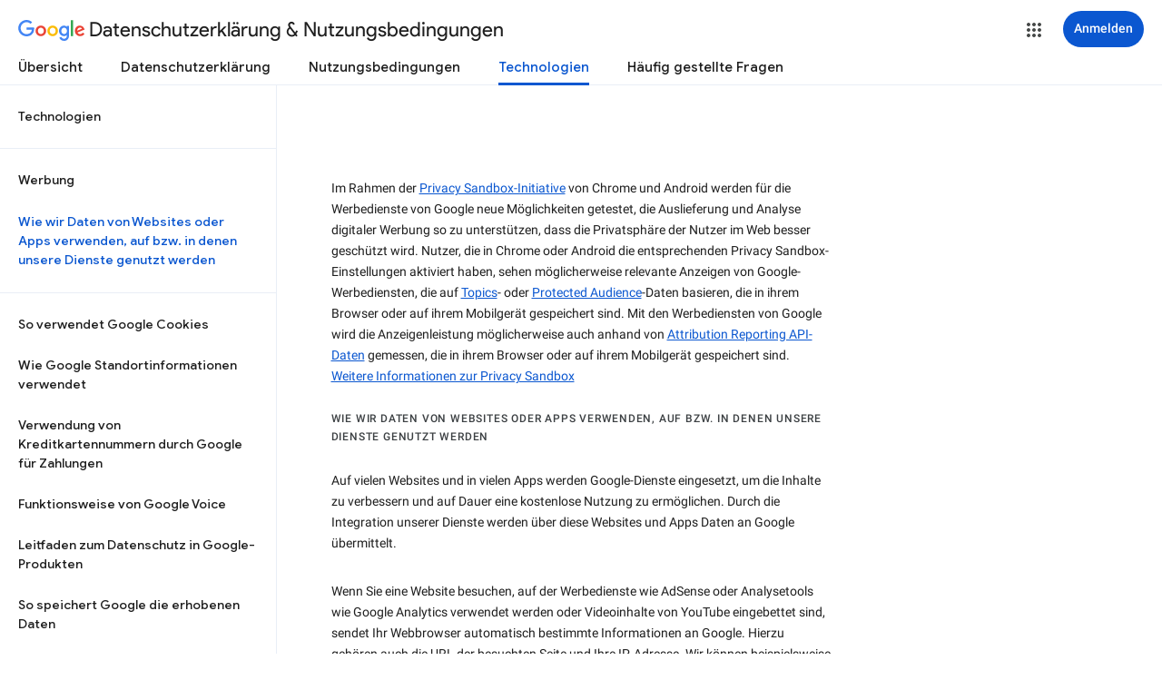

--- FILE ---
content_type: text/javascript; charset=UTF-8
request_url: https://www.gstatic.com/_/mss/boq-identity/_/js/k=boq-identity.IdentityPoliciesUi.de.94cOfYJtr8w.2018.O/ck=boq-identity.IdentityPoliciesUi.b62edpU6Z8g.L.B1.O/am=AADAbfn__xtsIQAG/d=1/exm=A7fCU,BBI74,BVgquf,EFQ78c,FqLSBc,GPHYJd,IZT63,JNoxi,Jis5wf,KUM7Z,LBaJxb,LEikZe,LvGhrf,MdUzUe,MpJwZc,NwH0H,O1Gjze,O626Fe,O6y8ed,OTA3Ae,PEQ3uf,PrPYRd,QIhFr,RMhBfe,RiINWe,RqjULd,RyvaUb,SdcwHb,SpsfSb,UUJqVe,Uas9Hd,Ulmmrd,V3dDOb,XVMNvd,Z5uLle,ZDZcre,ZwDk9d,_b,_tp,aW3pY,bZ0mod,byfTOb,duFQFc,e5qFLc,gychg,hc6Ubd,krBSJd,lsjVmc,lwddkf,n73qwf,p3hmRc,pjICDe,pw70Gc,qTnoBf,r2V6Pd,tVN6Hd,uoEu0c,w9hDv,ws9Tlc,xQtZb,xUdipf,yJVP7e,zbML3c,zr1jrb/excm=_b,_tp,techpartnersitesview/ed=1/wt=2/ujg=1/rs=AOaEmlE_6iQ9REyzhE4rrLHSKeWG6ktbdg/ee=EVNhjf:pw70Gc;EmZ2Bf:zr1jrb;JsbNhc:Xd8iUd;K5nYTd:ZDZcre;LBgRLc:SdcwHb;Me32dd:MEeYgc;NJ1rfe:qTnoBf;NPKaK:SdcwHb;NSEoX:lazG7b;Pjplud:EEDORb;QGR0gd:Mlhmy;SNUn3:ZwDk9d;ScI3Yc:e7Hzgb;Uvc8o:VDovNc;YIZmRd:A1yn5d;a56pNe:JEfCwb;cEt90b:ws9Tlc;dIoSBb:SpsfSb;dowIGb:ebZ3mb;eBAeSb:zbML3c;iFQyKf:QIhFr;lOO0Vd:OTA3Ae;oGtAuc:sOXFj;pXdRYb:MdUzUe;qafBPd:yDVVkb;qddgKe:xQtZb;wR5FRb:O1Gjze;xqZiqf:BBI74;yEQyxe:hTAg0b;yxTchf:KUM7Z;zxnPse:duFQFc/dti=1/m=Wt6vjf,hhhU8,FCpbqb,WhJNk
body_size: 811
content:
"use strict";this.default_IdentityPoliciesUi=this.default_IdentityPoliciesUi||{};(function(_){var window=this;
try{
_.l("Wt6vjf");
var HN=class extends _.tg{constructor(a){super(a,0,HN.Fc)}qb(){return _.Ce(_.Ap(this,1,_.vp,_.zp))}Kd(a){_.Bp(this,1,_.Be(a),_.vp)}};HN.Fc="f.bo";var asa=function(a){a.Sr&&(window.clearTimeout(a.Sr),a.Sr=0)},bsa=function(a){const b=_.mM.get(window.location.protocol=="https:"?"SAPISID":"APISID","");a.vr=a.wq!==""&&b==="";a.fw=a.wq!=b;a.wq=b},dsa=function(a){a.Bn=!0;const b=csa(a);let c="rt=r&f_uid="+encodeURIComponent(String(a.Bs));_.Kt(b,(0,_.ti)(a.Aa,a),"POST",c)},IN=function(a){if(a.Fu||a.Bn)asa(a),a.Sr=window.setTimeout((0,_.ti)(a.j,a),Math.max(3,a.yq)*1E3)},csa=function(a){const b=new _.$x(a.MB);a.kt!=null&&b.j.set("authuser",a.kt);return b},
esa=function(a){a.vr||(a.Bn=!0,a.yq=Math.min((a.yq||3)*2,60),IN(a))},JN=class extends _.tr{yb(){this.Fu=!1;asa(this);super.yb()}j(){bsa(this);if(this.Bn)return dsa(this),!1;if(!this.fw)return IN(this),!0;this.dispatchEvent("m");if(!this.Bs)return IN(this),!0;this.vr?(this.dispatchEvent("o"),IN(this)):dsa(this);return!1}Aa(a){a=a.target;bsa(this);if(_.Qt(a)){this.yq=0;if(this.vr)this.Bn=!1,this.dispatchEvent("o");else if(this.fw)this.dispatchEvent("p");else{try{var b=_.dC(a);const e=JSON.parse(b.substring(b.indexOf("\n")));
var c=(new HN(e[0])).qb()}catch(e){_.mk(e);this.dispatchEvent("q");esa(this);return}this.Bn=!1;c?this.dispatchEvent("n"):this.dispatchEvent("o")}IN(this)}else{if(_.Rt(a)!=0){b="";try{b=_.dC(a)}catch(e){}c=_.Rt(a)<500;a=Error("Zc`"+_.Rt(a)+"`"+csa(this).toString()+"`"+String(a.Oa)+"`"+b);c&&_.mk(a);this.dispatchEvent("q")}esa(this)}}};_.g=JN.prototype;_.g.yq=0;_.g.Sr=0;_.g.wq=null;_.g.vr=!1;_.g.fw=!1;_.g.kt=null;_.g.MB="/_/idv/";_.g.Bs="";_.g.Fu=!1;_.g.Bn=!1;_.Qg(_.Fw,JN);_.Pb().fg(function(a){const b=new JN;_.Cw(a,_.Fw,b);if(_.fC()){a=_.fC();var c=_.Ak("WZsZ1e").string(null);b.Bs=a;c!==void 0&&(b.wq=c);a=_.hC();_.tc(a,"/")||(a="/"+a);b.MB=a+"/idv/";(a=_.eC())&&_.Ak("gGcLoe").Ea(!1)&&(b.kt=a);b.Fu=!0;b.j()}});
_.n();
_.l("hhhU8");
var mpa;new _.Tn(a=>{mpa=a});_.Yna();_.Uj(()=>{mpa()});
_.n();
_.l("FCpbqb");
_.Pb().fg(function(a){_.Jh(_.Vj(_.ww,a))});
_.n();
_.l("WhJNk");
var fpa=function(){var a=_.mM;if(!_.ha.navigator.cookieEnabled)return!1;if(a.j.cookie)return!0;a.set("TESTCOOKIESENABLED","1",{Vu:60});if(a.get("TESTCOOKIESENABLED")!=="1")return!1;a.remove("TESTCOOKIESENABLED");return!0},gpa=new Date(1262304E6),hpa=new Date(12779424E5),ipa=new Date(129384E7),jpa=function(a,b){b?a.push(Math.round((b-gpa.getTime())/6E4)):a.push(null)},kpa=function(a,b,c){a.push(b.getTimezoneOffset()/15+56);a:{var e=b.getTimezoneOffset();const d=c.getTimezoneOffset();if(e!=d)for(b=
b.getTime()/6E4,c=c.getTime()/6E4;b<=c;){const f=(b>>1)+(c>>1),h=f*6E4,k=(new Date(h+3E4)).getTimezoneOffset();if((new Date(h-3E4)).getTimezoneOffset()!=k){e=h;break a}if(k==e)b=f+1;else if(k==d)c=f-1;else break}e=null}jpa(a,e)};var lpa=class extends _.EE{static wb(){return{service:{window:_.aH}}}constructor(a){super();this.j=a.service.window;if(!_.Gj(_.Ak("xn5OId"),!1)&&fpa()&&_.mM.get("OTZ")===void 0){a=_.mM;var b=a.set;const c=[],e=new Date;jpa(c,e.getTime());c.push(e.getTimezoneOffset()/15+56);kpa(c,gpa,hpa);kpa(c,hpa,ipa);b.call(a,"OTZ",c.join("_"),{Vu:2592E3,path:"/",domain:void 0,xH:this.j.get().location.protocol==="https:"})}}};_.uE(_.ww,lpa);
_.n();
}catch(e){_._DumpException(e)}
}).call(this,this.default_IdentityPoliciesUi);
// Google Inc.


--- FILE ---
content_type: text/javascript; charset=UTF-8
request_url: https://www.gstatic.com/_/mss/boq-identity/_/js/k=boq-identity.IdentityPoliciesUi.de.94cOfYJtr8w.2018.O/ck=boq-identity.IdentityPoliciesUi.b62edpU6Z8g.L.B1.O/am=AADAbfn__xtsIQAG/d=1/exm=A7fCU,BBI74,BVgquf,EFQ78c,IZT63,JNoxi,Jis5wf,KUM7Z,LEikZe,MdUzUe,MpJwZc,NwH0H,O1Gjze,O6y8ed,OTA3Ae,PrPYRd,QIhFr,RMhBfe,RyvaUb,SdcwHb,SpsfSb,UUJqVe,Uas9Hd,Ulmmrd,V3dDOb,XVMNvd,Z5uLle,ZDZcre,ZwDk9d,_b,_tp,aW3pY,byfTOb,duFQFc,e5qFLc,gychg,hc6Ubd,lsjVmc,lwddkf,n73qwf,pjICDe,pw70Gc,qTnoBf,r2V6Pd,w9hDv,ws9Tlc,xQtZb,xUdipf,yJVP7e,zbML3c,zr1jrb/excm=_b,_tp,techpartnersitesview/ed=1/wt=2/ujg=1/rs=AOaEmlE_6iQ9REyzhE4rrLHSKeWG6ktbdg/ee=EVNhjf:pw70Gc;EmZ2Bf:zr1jrb;JsbNhc:Xd8iUd;K5nYTd:ZDZcre;LBgRLc:SdcwHb;Me32dd:MEeYgc;NJ1rfe:qTnoBf;NPKaK:SdcwHb;NSEoX:lazG7b;Pjplud:EEDORb;QGR0gd:Mlhmy;SNUn3:ZwDk9d;ScI3Yc:e7Hzgb;Uvc8o:VDovNc;YIZmRd:A1yn5d;a56pNe:JEfCwb;cEt90b:ws9Tlc;dIoSBb:SpsfSb;dowIGb:ebZ3mb;eBAeSb:zbML3c;iFQyKf:QIhFr;lOO0Vd:OTA3Ae;oGtAuc:sOXFj;pXdRYb:MdUzUe;qafBPd:yDVVkb;qddgKe:xQtZb;wR5FRb:O1Gjze;xqZiqf:BBI74;yEQyxe:hTAg0b;yxTchf:KUM7Z;zxnPse:duFQFc/dti=1/m=PEQ3uf,O626Fe,LBaJxb,tVN6Hd,FqLSBc,krBSJd,GPHYJd,RiINWe,bZ0mod,uoEu0c
body_size: 31978
content:
"use strict";this.default_IdentityPoliciesUi=this.default_IdentityPoliciesUi||{};(function(_){var window=this;
try{
_.Wia=_.p("PEQ3uf",[_.Ss]);
_.l("PEQ3uf");
var KNa=class extends _.vK{static wb(){return{service:{view:_.eM}}}constructor(a){super();this.Dn=a.service.view}j(){var a;let b;if(a=(b=this.Dn.rf())==null?void 0:b.Da().el().querySelector("#main-content"))a.tabIndex=0,a.focus(),a.tabIndex=-1}};KNa.prototype.$wa$rSzFEd=function(){return this.j};_.CK(_.Wia,KNa);
_.n();
_.l("NJ1rfe");
_.UF=new _.rq(_.mu);
_.n();
_.Ika=_.p("LBaJxb",[]);_.Og(_.Ika);
_.l("LBaJxb");
var iGa=function(a){const b=a.rect;let c;return Math.floor(Math.max(b.height,b.width)*.2/((c=a.currentCSSZoom)!=null?c:1))},jGa={pseudoElement:"::after",duration:450,fill:"forwards",easing:"cubic-bezier(0.2, 0, 0, 1)"};var kGa=function(a){let b,c;const e=(c=(b=a.animation)==null?void 0:b.currentTime)!=null?c:Infinity;a.timeout=a.j.window().setTimeout(()=>{a.j.Gf(!1)},225-Number(e))},lGa=class{constructor(a){this.j=a;this.Ba=this.Aa=!1}hc(a){var b,c;if(!(this.Aa||((c=(b=this.j).disabled)==null?0:c.call(b)))&&(a instanceof KeyboardEvent?a.key==="Enter"||a.key===" ":1)){this.Aa=!0;var e;(e=this.animation)==null||e.cancel();this.j.window().clearTimeout(this.timeout);this.j.Gf(!0);b=this.j.element();var d;a={rect:b.getBoundingClientRect(),
currentCSSZoom:b.currentCSSZoom,event:a};var f=a.event;c=a.rect;var h;e=(h=a.currentCSSZoom)!=null?h:1;h=iGa(a);f=f instanceof MouseEvent?{x:(f.clientX-c.left)/e,y:(f.clientY-c.top)/e}:{x:c.width/e/2,y:c.height/e/2};f={x:f.x-h/2,y:f.y-h/2};const {start:k,end:m}={start:f,end:{x:(c.width/e-h)/2,y:(c.height/e-h)/2}};c=a.rect.width;e=a.rect.height;h=iGa(a);a={scale:`${(Math.sqrt(c**2+e**2)+10+Math.max(.35*Math.max(e,c),75))/h/((d=a.currentCSSZoom)!=null?d:1)}`,size:`${h}px`};const {size:q,scale:u}=a;
d={top:[0,0],left:[0,0],height:[q,q],width:[q,q],transform:[`translate(${k.x}px, ${k.y}px) scale(1)`,`translate(${m.x}px, ${m.y}px) scale(${u})`]};try{this.animation=b.animate(d,jGa)}catch(y){this.Aa=!1,this.j.Gf(!1)}}}Lb(){let a,b;(b=(a=this.j).disabled)!=null&&b.call(a)||(this.Aa=!1,kGa(this))}qj(){let a,b;((b=(a=this.j).disabled)==null?0:b.call(a))||this.j.hw(!0)}vj(){let a,b;(b=(a=this.j).disabled)!=null&&b.call(a)||(this.Aa&&kGa(this),this.j.hw(!1))}dispose(){let a;(a=this.animation)==null||
a.cancel();this.j.window().clearTimeout(this.timeout);this.j.Gf(!1);this.j.hw(!1);this.Ba=!0}isDisposed(){return this.Ba}};_.IW=class extends _.uK{constructor(){super();this.window=this.getWindow();this.animation=new lGa({hw:a=>{_.VB(this.Da(),"J58z0d",a)},Gf:a=>{_.VB(this.Da(),"Biaggc",a)},element:()=>this.Da().el(),window:()=>this.window});_.Am(this,this.animation)}hc(a){this.animation.hc(a)}Lb(){this.animation.Lb()}qj(){this.animation.qj()}vj(){this.animation.vj()}Aa(a){let b;this.hc((b=a.data)==null?void 0:b.event)}Ea(){this.Lb()}j(){this.qj()}Ba(){this.vj()}};_.IW.prototype.$wa$ynrQde=function(){return this.Ba};
_.IW.prototype.$wa$f6959e=function(){return this.j};_.IW.prototype.$wa$aV6zj=function(){return this.Ea};_.IW.prototype.$wa$u4uo5d=function(){return this.Aa};_.IW.prototype.$wa$smST1=function(){return this.vj};_.IW.prototype.$wa$u6EQ2e=function(){return this.qj};_.IW.prototype.$wa$R0otXe=function(){return this.Lb};_.DK(_.IW,_.Ika);
_.n();
_.l("pxafOd");
var JW,mGa,KW,LW,pGa,qGa,oGa,rGa;JW=function(a){return a.pointerType==="touch"};mGa=class{constructor(a,b,c){this.scope=a;this.id=a==null?void 0:a.setTimeout(b,c)}clear(){if(this.id!==void 0){let a;(a=this.scope)==null||a.clearTimeout(this.id)}}};_.nGa=function(a,b="PROGRAMMATIC"){a.hc();a.Lb({rj:!1,Ek:b})};KW=function(a,b){a.Ba?a.Lb({rj:!0,Ek:b}):oGa(a)};LW=function(a,b){let c,e;return!((e=(c=a.j).disabled)==null?0:e.call(c))&&b.isPrimary};
pGa=function(a,b){if(LW(a,b)&&a.Db===0)if(JW(b))a.Aa=b,a.Db=1,a.Ea=new mGa(a.j.window(),()=>{a.Db=2;a.hc({Cv:a.Aa})},150);else{var c,e;b.button!==0||((e=(c=a.j).Ug)==null?0:e.call(c))&&_.um(b)||(a.Db=2,a.Aa=b,a.hc({Cv:a.Aa}))}};qGa=function(a,b){if(JW(b)&&LW(a,b)){if(a.Db===1){let c;(c=a.Ea)==null||c.clear();a.Ea=void 0;a.hc({Cv:a.Aa})}a.Ba&&(a.Db=2,a.Ga=new mGa(a.j.window(),()=>{KW(a,"TOUCH")},500))}};
oGa=function(a){a.Ba=!1;a.Db=0;let b;(b=a.Ea)==null||b.clear();a.Ea=void 0;let c;(c=a.Ga)==null||c.clear();a.Ga=void 0;a.Aa=void 0};
rGa=class{constructor(a){this.j=a;this.Db=0;this.Ba=!1}cancel(){KW(this,"UNSET")}hc(a={}){this.Ba=!0;let b,c;(c=(b=this.j).lG)==null||c.call(b,a)}Lb({rj:a,Ek:b}){const c=this.Aa;oGa(this);let e,d;(d=(e=this.j).mG)==null||d.call(e,{rj:a,Ek:b});if(!a){let f,h,k,m;this.j.rG({Ek:b,altKey:(f=c==null?void 0:c.altKey)!=null?f:!1,ctrlKey:(h=c==null?void 0:c.ctrlKey)!=null?h:!1,shiftKey:(k=c==null?void 0:c.shiftKey)!=null?k:!1,metaKey:(m=c==null?void 0:c.metaKey)!=null?m:!1})}}};_.MW=class extends _.uK{constructor(){super();this.Fb=!1;this.window=this.getWindow();this.Na=new rGa({window:()=>this.window,disabled:()=>this.Cb(),Ug:()=>this.Ug(),rG:a=>{let b;this.trigger("JIbuQc",Object.assign({},a,(b=this.Wh)!=null?b:{}))},lG:a=>{this.hc(a)},mG:a=>{this.Lb(a,void 0)}})}Cb(){return!!this.Da().el().disabled}qc(a){this.Da().el().disabled=a}xf(){return this.Fb}Ug(){return!1}Rh(a){pGa(this.Na,a.event);return!1}Th(a){qGa(this.Na,a.event);return!1}Ea(a){var b=this.Na;a=a.event;var c;
let e,d,f;((e=(c=b.j).disabled)==null?0:e.call(c))||((f=(d=b.j).Ug)==null?0:f.call(d))&&_.um(a)||(b.Db===2?(c="UNSET",b.Aa&&(c=JW(b.Aa)?"TOUCH":"MOUSE"),b.Lb({rj:!1,Ek:c})):b.Db!==0||b.Ba||(b.Aa=a,_.nGa(b,"KEYPRESS")));return!1}Va(){let a;(a=this.Ha())==null||a.qj();return!1}Xa(a){var b=this.Na;a=a.event;LW(b,a)&&!JW(a)&&b.Ba&&KW(b,"MOUSE");let c;(c=this.Ha())==null||c.vj();return!1}Qh(a){var b=this.Na;a=a.event;LW(b,a)&&KW(b,JW(a)?"TOUCH":"MOUSE");return!1}Bb(){var a=this.Na;let b,c;((c=(b=a.j).disabled)==
null?0:c.call(b))||KW(a,"TOUCH");return!1}yg(){this.Na.cancel();super.yg()}hc({Cv:a}={}){this.Fb=!0;let b;(b=this.Ha())==null||b.hc(a)}Lb(a,b){this.Fb=!1;this.Wh=b;let c;(c=this.Ha())==null||c.Lb()}Ha(){return null}};_.MW.prototype.$wa$WY2ttb=function(){return this.Ha};_.MW.prototype.$wa$k4Iseb=function(){return this.yg};_.MW.prototype.$wa$xexox=function(){return this.Bb};_.MW.prototype.$wa$xyn4sd=function(){return this.Qh};_.MW.prototype.$wa$vpvbp=function(){return this.Xa};
_.MW.prototype.$wa$EX0mI=function(){return this.Va};_.MW.prototype.$wa$h5M12e=function(){return this.Ea};_.MW.prototype.$wa$mF5Elf=function(){return this.Th};_.MW.prototype.$wa$FEiYhc=function(){return this.Rh};_.MW.prototype.$wa$QU9ABe=function(){return this.Ug};_.MW.prototype.$wa$y7OZL=function(){return this.xf};_.MW.prototype.$wa$qezFbc=function(){return this.Cb};
_.n();
_.$J=_.p("cnr82b",[]);_.Og(_.$J);
var Yta;_.PO=function(a,b,c){const e=new Set(b?b.split(" "):[]),d=new Set(c?c.split(" "):[]);b=[...d].filter(f=>!e.has(f));c=[...e].filter(f=>!d.has(f));for(const f of b)f&&a.mb(f);for(const f of c)f&&a.kb(f)};
_.QO=function(a,b,{Sg:c}={}){var e=new Map;const d=/([^ =]+)=(?:'([^']+)'|"([^"]+)")/g,f=b.matchAll(d);for(const k of f){let m;e.set(k[1],_.r((m=k[2])!=null?m:k[3]))}b=b.replace(d,"").split(" ");for(var h of b)h&&e.set(h,"");for(const k of Array.from(a.el().attributes))h=k.name,Yta.has(h)||c&&c.has(h)||e.has(h)||_.ew(a,h);for(const [k,m]of e)c=k,e=m,_.cw(a,c)!==e&&_.dw(a,c,e)};Yta=new Set("jsname jscontroller jsaction class style id data-idom-class data-disable-idom".split(" "));
_.RO=function(a,b){_.hi(a);const c=new _.oi;if(a[_.Wh]){let d=null;return()=>d?d:d=_.gi(c,()=>_.li(a,b))}let e=null;return()=>e?e:e=_.gi(c,()=>_.ji(a,b))};_.SO=function(a){_.Gj(a.getData("enableSkip"),!1)&&_.Vk(a.el(),()=>!0)};
_.sGa=new Map([["ne2Ple-suEOdc",{[0]:"ne2Ple-suEOdc-OWXEXe-nzrxxc",[1]:"ne2Ple-suEOdc-OWXEXe-TSZdd",[2]:"ne2Ple-suEOdc-OWXEXe-eo9XGd",[3]:"ne2Ple-suEOdc-OWXEXe-eo9XGd-RCfa3e",[4]:"ne2Ple-suEOdc-OWXEXe-ZYIfFd",[5]:"ne2Ple-suEOdc-OWXEXe-ZYIfFd-RCfa3e",[6]:"ne2Ple-suEOdc-OWXEXe-LlMNQd",[7]:"ne2Ple-z59Tgd-OiiCO",[8]:"ne2Ple-Djsh7e-XxIAqe-ma6Yeb",[9]:"ne2Ple-Djsh7e-XxIAqe-cGMI2b"}],["HPTfYd-suEOdc",{[0]:"HPTfYd-suEOdc-OWXEXe-nzrxxc",[1]:"HPTfYd-suEOdc-OWXEXe-TSZdd",[2]:"HPTfYd-suEOdc-OWXEXe-eo9XGd",[3]:"HPTfYd-suEOdc-OWXEXe-eo9XGd-RCfa3e",
[4]:"HPTfYd-suEOdc-OWXEXe-ZYIfFd",[5]:"HPTfYd-suEOdc-OWXEXe-ZYIfFd-RCfa3e",[6]:"HPTfYd-suEOdc-OWXEXe-LlMNQd",[7]:"HPTfYd-z59Tgd-OiiCO",[8]:"HPTfYd-Djsh7e-XxIAqe-ma6Yeb",[9]:"HPTfYd-Djsh7e-XxIAqe-cGMI2b"}]]);
_.l("GI8h7");
var tGa,uGa,PW;tGa=CSS.supports("selector(:focus-visible)");_.NW=function(a,b,c){a.Qa!==null?(_.PO(a.Da(),a.Qa,c),a.Qa=null):_.PO(a.Da(),b,c)};uGa=function(a){var b=a.Ia();a=b==null?void 0:_.Gj(b.getData("tooltipIsRich"),!1);b=b==null?void 0:_.Gj(b.getData("tooltipIsPersistent"),!1);return{Mg:a,Bg:b}};_.OW=function(a,b){const {Mg:c}=uGa(a);if(c)throw Error("zd");(a=a.Ma())&&a.Vc(b||"")};
PW=function(a){return _.ki(function*(){if(!a.Sd){a.tb=!0;try{const {service:b}=yield _.Li(a,{service:{Zg:_.$J}});a.Sd=b.Zg}catch(b){if(b instanceof _.ri)return;throw b;}}return a.Sd})};
_.QW=class extends _.MW{constructor(){super();this.yd=_.RO(_.BK(_.IW,"m9ZlFb"),{optional:!0});this.tb=!1;this.Qa=_.$t(this.getData("idomClass"));this.cj=_.Gj(this.getData("useNativeFocusLogic"),!1);_.SO(this.Da())}Ha(){return this.yd()}Ea(a){if(!this.Cb()&&this.Sc()){const {Mg:b,Bg:c}=uGa(this);b&&c?this.ob():this.Ba(3)}return super.Ea(a)}Oa(){this.Sc()&&(this.cj&&tGa?this.Da().el().matches(":focus-visible"):_.qP)&&this.Aa(2);this.trigger("AHmuwe")}Xc(a){this.Sc()&&this.Ba(7,a.event);this.trigger("O22p3e")}Va(a){this.Sc()&&
this.Aa(a.event.pointerType==="touch"?5:1);return super.Va(a)}Xa(a){const b=super.Xa(a);this.Sc()&&this.Ba(a.event.pointerType==="touch"?5:1);return b}Sc(){const a=this.Ma();return a?a.yc().length>0:!1}Sa(){let a=_.$t(this.Da().getData("tooltipId"));if(!_.Gj(this.Da().getData("tooltipEnabled"),!1)&&!a)return null;!a&&_.cw(this.Da(),"aria-describedby")&&(a=_.cw(this.Da(),"aria-describedby"));a||(_.$v(_.rK(this.Da(),"[data-tooltip-id]"))?_.$v(_.rK(this.Da(),"[aria-describedby]"))||(a=_.cw(_.rK(this.Da(),
"[aria-describedby]"),"aria-describedby")):a=_.Ck(_.rK(this.Da(),"[data-tooltip-id]").getData("tooltipId"),""));return a||null}Ma(){var a=this.Sa();return a?(a=this.kc().getElementById(a))?new _.aw(a):null:null}Ia(){const a=this.Da();if(!a.el().isConnected||!_.Gj(this.Da().getData("tooltipEnabled"),!1)&&!a.getData("tooltipId").j())return null;if(a.getData("tooltipId").j()||_.cw(a,"aria-describedby"))return a;let b=_.rK(a,"[data-tooltip-id]");if(!_.$v(b))return b.Kc();b=_.rK(a,"[aria-describedby]");
return _.$v(b)?null:b.Kc()}Aa(a){const b=this;return _.ki(function*(){var c=b.Ia();if(c&&c.el().isConnected){var e=yield PW(b);e&&c.el().isConnected&&(c=e.Aa(c.el(),a))&&_.Am(b,c)}})}Ba(a,b){const c=this;_.ki(function*(){const e=c.Ia();if(e&&c.tb){let d;const f=yield(d=c.Sd)!=null?d:PW(c);f&&f.Ba(e.el(),a,b)}})}ob(){const a=this;return _.ki(function*(){const b=a.Ia();if(b){const c=yield PW(a);c&&b.el().isConnected&&c.Ma(b.el())}})}Ga(){const a=this;return _.ki(function*(){a.Sc()&&a.Sd&&a.Sd.Ga()})}Bb(a){super.Bb(a);
return!0}Ka(){let a;(a=this.Ha())==null||a.Lb()}};_.QW.prototype.$wa$Mkz1i=function(){return this.Ka};_.QW.prototype.$wa$xexox=function(){return this.Bb};_.QW.prototype.$wa$fLiPzd=function(){return this.Ga};_.QW.prototype.$wa$yiFRid=function(){return this.ob};_.QW.prototype.$wa$IrH4te=function(){return this.Ia};_.QW.prototype.$wa$XwOqFd=function(){return this.Ma};_.QW.prototype.$wa$yqfwr=function(){return this.Sa};_.QW.prototype.$wa$cHeRTd=function(){return this.Sc};_.QW.prototype.$wa$vpvbp=function(){return this.Xa};
_.QW.prototype.$wa$EX0mI=function(){return this.Va};_.QW.prototype.$wa$zjh6rb=function(){return this.Xc};_.QW.prototype.$wa$h06R8=function(){return this.Oa};_.QW.prototype.$wa$h5M12e=function(){return this.Ea};_.QW.prototype.$wa$WY2ttb=function(){return this.Ha};
_.n();
_.fJ=function(a,b){return _.Mg(a,a,b)};
_.lJ=_.fJ("pxafOd",[]);_.Og(_.lJ);
_.YJ=_.fJ("GI8h7",[_.lJ]);_.Og(_.YJ);
_.qka=_.p("O626Fe",[_.YJ]);_.Og(_.qka);
_.TO=function(a){return!_.Gj(a.getData("disableIdom"),!1)&&!_.Gj(a.getData("enableSkip"),!1)};_.UO=function(a){return _.Gj(a.getData("syncIdomState"),!1)};
_.M=function(a){return typeof a==="function"&&a.Fj&&a.La===_.ty||_.Cy(a,_.ty)?a:_.C(a)};
_.NG.prototype.Uo=_.fa(27,function(a){const b=this.ym();!b||b.__hasBeenRendered||b.hasChildNodes()?(this.skip(),this.close()):(b.__hasBeenRendered=!0,a(this))});_.MG.prototype.Uo=_.fa(26,function(){});var RW;_.vGa=function(a,b,c,e){const d=e===0?[_.lU("QBlI0e",RW.yj.hc),_.lU("BTifte",RW.yj.Lb),_.lU("nqgE9d",RW.yj.qj),_.lU("fHTtBd",RW.yj.vj)].join(";"):null;a.open("span","RWVI5c");a.Uo(f=>{f.Fa("class",_.bz(["UTNHae",c]));f.Fa("jscontroller",RW.id);(b||null)!=null&&f.Fa("jsname",""+(b||null));d!=null&&f.Fa("jsaction",d);f.v();f.Wa()})};RW={id:"LBaJxb",yj:{hc:"u4uo5d",Lb:"aV6zj",qj:"f6959e",vj:"ynrQde"}};
_.SW=function(a,b,c,e,d,f){a:{for(const [y,F]of wGa){var h=F;if(_.bw(a,y))break a}throw Error("qe`"+Array.from(wGa.keys()).join(", "));}var k=h;h=k[1];k=k[0];const m=_.$v(b.children())?_.$v(c.children())?new _.Zv([]):c.children():b.children();let q;const u=!!(e==null?0:(q=e.Ba())==null?0:q.toString());u?(m.size()?d.Re(m.el(),e.Ba()):(d=d.Fd(e.Ba()),e.Na()?c.append(d):b.append(d)),b=e.Na()?h:k,a.kb(b===h?k:h),a.mb(b),u&&!m.size()&&f()):(m.remove(),a.kb(h),a.kb(k),m.size()&&f())};var wGa;
wGa=new Map([["YPA3Vb-LgbsSe",{[0]:"YPA3Vb-LgbsSe-OWXEXe-Bz112c-M1Soyc",[1]:"YPA3Vb-LgbsSe-OWXEXe-Bz112c-UbuQg"}],["UywwFc-LgbsSe",{[0]:"UywwFc-LgbsSe-OWXEXe-Bz112c-M1Soyc",[1]:"UywwFc-LgbsSe-OWXEXe-Bz112c-UbuQg"}],["FOBRw-LgbsSe",{[0]:"FOBRw-LgbsSe-OWXEXe-Bz112c-M1Soyc",[1]:"FOBRw-LgbsSe-OWXEXe-Bz112c-UbuQg"}],["AeBiU-LgbsSe",{[0]:"AeBiU-LgbsSe-OWXEXe-Bz112c-M1Soyc",[1]:"AeBiU-LgbsSe-OWXEXe-Bz112c-UbuQg"}],["mUIrbf-LgbsSe",{[0]:"mUIrbf-LgbsSe-OWXEXe-Bz112c-M1Soyc",[1]:"mUIrbf-LgbsSe-OWXEXe-Bz112c-UbuQg"}],["cNQRgd-LgbsSe",
{[0]:"cNQRgd-LgbsSe-OWXEXe-Bz112c-M1Soyc",[1]:"cNQRgd-LgbsSe-OWXEXe-Bz112c-UbuQg"}],["YUhpIc-LgbsSe",{[0]:"YUhpIc-LgbsSe-OWXEXe-Bz112c-M1Soyc",[1]:"YUhpIc-LgbsSe-OWXEXe-Bz112c-UbuQg"}],["iduKjf-LgbsSe",{[0]:"iduKjf-LgbsSe-OWXEXe-Bz112c-M1Soyc",[1]:"iduKjf-LgbsSe-OWXEXe-Bz112c-UbuQg"}],["oOPNbc-LgbsSe",{[0]:"oOPNbc-LgbsSe-OWXEXe-Bz112c-M1Soyc",[1]:"oOPNbc-LgbsSe-OWXEXe-Bz112c-UbuQg"}],["YuMlnb-LgbsSe",{[0]:"YuMlnb-LgbsSe-OWXEXe-Bz112c-M1Soyc",[1]:"YuMlnb-LgbsSe-OWXEXe-Bz112c-UbuQg"}],["vNWS4-LgbsSe",
{[0]:"vNWS4-LgbsSe-OWXEXe-Bz112c-M1Soyc",[1]:"vNWS4-LgbsSe-OWXEXe-Bz112c-UbuQg"}],["G2Lw2-LgbsSe",{[0]:"G2Lw2-LgbsSe-OWXEXe-Bz112c-M1Soyc",[1]:"G2Lw2-LgbsSe-OWXEXe-Bz112c-UbuQg"}],["kg8TG-LgbsSe",{[0]:"kg8TG-LgbsSe-OWXEXe-Bz112c-M1Soyc",[1]:"kg8TG-LgbsSe-OWXEXe-Bz112c-UbuQg"}],["Gxz3Gc-LgbsSe",{[0]:"Gxz3Gc-LgbsSe-OWXEXe-Bz112c-M1Soyc",[1]:"Gxz3Gc-LgbsSe-OWXEXe-Bz112c-UbuQg"}],["wkLVUc-LgbsSe",{[0]:"wkLVUc-LgbsSe-OWXEXe-Bz112c-M1Soyc",[1]:"wkLVUc-LgbsSe-OWXEXe-Bz112c-UbuQg"}]]);
_.xGa=new Map([["vNWS4-LgbsSe",{[0]:"vNWS4-LgbsSe-OWXEXe-PBWx0c"}],["G2Lw2-LgbsSe",{[0]:"G2Lw2-LgbsSe-OWXEXe-PBWx0c"}],["kg8TG-LgbsSe",{[0]:"kg8TG-LgbsSe-OWXEXe-PBWx0c"}],["Gxz3Gc-LgbsSe",{[0]:"Gxz3Gc-LgbsSe-OWXEXe-PBWx0c"}],["wkLVUc-LgbsSe",{[0]:"wkLVUc-LgbsSe-OWXEXe-PBWx0c"}]]);
_.l("O626Fe");
var yGa=new Set(["aria-label","disabled"]),zGa=class extends _.QW{constructor(){super();this.Gc=_.ji(_.UF);_.TO(this.Da())&&(this.Da().el().__soy_skip_handler=this.qd.bind(this))}Jc(){return this.Ic("V67aGc").yc()}yf(a){this.Ic("V67aGc").Vc(a)}Sf(a){_.Ex([(0,_.Dx)`aria-`],this.Da().el(),"aria-label",a)}qd(a,b){typeof b.Jc()==="string"&&b.Jc()!==this.Ua("V67aGc").yc()&&(this.yf(b.Jc().toString()),this.Ka());_.SW(this.Da(),_.EK(this,"Xr1QTb"),_.EK(this,"UkTUqb"),b,this.Gc,()=>{this.Ka()});!!b.Cb()!==
this.Cb()&&this.qc(!!b.Cb());const c=b.Nc();c!==_.cw(this.Da(),"aria-label")&&(c?_.Ex([(0,_.Dx)`aria-`],this.Da().el(),"aria-label",c):_.ew(this.Da(),"aria-label"));_.NW(this,a.Ia(),b.Ia());a=(a=b.Ge())?a.toString():"";_.QO(this.Da(),a,{Sg:yGa});return!0}};zGa.prototype.$wa$SQpL2c=function(){return this.Jc};_.DK(zGa,_.qka);
_.n();
_.Uia=_.p("FqLSBc",[]);
_.l("FqLSBc");
var JNa=class extends _.vK{static wb(){return{}}constructor(){super();this.j=null}Aa(a){a:{a=a.data;var b=this.Da().el().getElementsByClassName("bCzwPe");for(c of b)if(b=c,b.href&&_.uc(b.href,"#"+a))break a;var c=null}c&&c!==this.j&&(this.j&&(_.Mv(this.j,"YySNWc"),this.j.removeAttribute("aria-current")),this.j=c)&&(_.Lv(this.j,"YySNWc"),this.j.setAttribute("aria-current","location"))}};JNa.prototype.$wa$C1eaHb=function(){return this.Aa};_.CK(_.Uia,JNa);
_.n();
_.vka=_.p("XL71df",[_.lJ]);_.Og(_.vka);
_.l("XL71df");
var UJa,VJa,WJa,XJa,ZJa,YJa,$Ja;UJa=new Set(["data-indeterminate"]);VJa=new Set("aria-checked aria-describedby aria-label aria-labelledby checked data-indeterminate disabled indeterminate name type value".split(" "));WJa=["checked","indeterminate"];XJa=function(a){a.j()?a.input.el().setAttribute("aria-checked","mixed"):_.ew(a.input,"aria-checked")};
ZJa=function(a){const b=Object.getPrototypeOf(a.rd);WJa.forEach(c=>{const e=Object.getOwnPropertyDescriptor(b,c);e&&typeof e.set==="function"&&Object.defineProperty(a.rd,c,{get:e.get,set:d=>{e.set.call(a.rd,d);YJa(a)},configurable:e.configurable,enumerable:e.enumerable})})};
YJa=function(a){var b=a.Oa;const c=a.j()?1:a.Md()?0:3;if(b!==c){XJa(a);_.VB(a.Da(),"KGC9Kd-MPu53c-OWXEXe-gk6SMd",c!==3);a.Ba.length>0&&(a.window.clearTimeout(a.Ka),a.Da().kb(a.Ba));a:switch(b){case 2:b=c===3?"":c===0?"KGC9Kd-MPu53c-OWXEXe-vwu2ne-A9y3zc-barxie":"KGC9Kd-MPu53c-OWXEXe-vwu2ne-A9y3zc-iAfbIe";break a;case 3:b=c===0?"KGC9Kd-MPu53c-OWXEXe-vwu2ne-iAfbIe-barxie":"KGC9Kd-MPu53c-OWXEXe-vwu2ne-iAfbIe-A9y3zc";break a;case 0:b=c===3?"KGC9Kd-MPu53c-OWXEXe-vwu2ne-barxie-iAfbIe":"KGC9Kd-MPu53c-OWXEXe-vwu2ne-barxie-A9y3zc";
break a;default:b=c===0?"KGC9Kd-MPu53c-OWXEXe-vwu2ne-A9y3zc-barxie":"KGC9Kd-MPu53c-OWXEXe-vwu2ne-A9y3zc-iAfbIe"}a.Ba=b;a.Oa=c;a.Ba.length>0&&(a.Da().mb(a.Ba),a.Ma=!0)}};$Ja=function(a){const b=Object.getPrototypeOf(a.rd);WJa.forEach(c=>{const e=Object.getOwnPropertyDescriptor(b,c);e&&typeof e.set==="function"&&Object.defineProperty(a.rd,c,e)})};
_.LX=class extends _.MW{constructor(){super();this.Oa=2;this.Ba="";this.Ka=0;this.Gd=this.Ma=!1;this.tb=_.RO(_.BK(_.IW,"m9ZlFb"));this.input=this.Ua("YPqjbf");this.rd=this.input.el();this.rd.indeterminate=this.rd.getAttribute("data-indeterminate")==="true";this.rd.removeAttribute("data-indeterminate");this.Oa=this.j()?1:this.Md()?0:3;XJa(this);ZJa(this);_.fn(this,()=>{this.Qa()});this.Gd=_.UO(this.Da());_.Vk(this.Da().el(),this.qd.bind(this))}Ha(){return this.tb()}Ya(){YJa(this);this.Da().el().dispatchEvent(new Event("change",
{bubbles:!0,cancelable:!1}))}Lb(a){super.Lb(a,{checked:this.Md(),value:this.qb()})}Dd(){return this.input}Ia(){return this.Dd().el()}Md(){return this.rd.checked}Aa(a){this.rd.checked=a}j(){return this.rd.indeterminate}Sa(a){const b=a.data.Ar;a.data.name==="data-indeterminate"&&this.Ga(b==="true");return!0}Ga(a){this.rd.indeterminate=a}Cb(){return this.rd.disabled}qc(a){this.rd.disabled=a;_.VB(this.Da(),"KGC9Kd-MPu53c-OWXEXe-OWB6Me",a)}qb(){return this.rd.value}Kd(a){this.rd.value=a}ob(){this.Ma&&
(this.window.clearTimeout(this.Ka),this.Ka=this.window.setTimeout(()=>{this.Da().kb(this.Ba);this.Ma=!1},250))}Qa(){$Ja(this);this.window.clearTimeout(this.Ka)}qd(a,b){if(this.Gd){var c=!!b.Va();c!==this.Md()&&this.Aa(c);c=!!b.Wc();c!==this.j()&&this.Ga(c)}c=!!b.Xa();c!==this.Cb()&&this.qc(c);var e;c=(e=b.qb())!=null?e:"";c!==this.qb()&&this.Kd(c);e=b.getName()||"";e!==this.Ia().name&&(this.Ia().name=e);e=b.Sa()||"";e!==this.Ia().id&&(this.Ia().id=e);e=b.Nc()||"";e!==_.cw(this.input,"aria-label")&&
_.Ex([(0,_.Dx)`aria-`],this.input.el(),"aria-label",e);e=b.Na()||"";e!==_.cw(this.input,"aria-labelledby")&&_.Ex([(0,_.Dx)`aria-`],this.input.el(),"aria-labelledby",e);e=b.Ia()||"";e!==_.cw(this.input,"aria-describedby")&&_.Ex([(0,_.Dx)`aria-`],this.input.el(),"aria-describedby",e);_.PO(this.Da(),a.Ba(),b.Ba());let d,f;a=(f=(d=b.Ge())==null?void 0:d.toString())!=null?f:"";_.QO(this.Da(),a,{Sg:UJa});let h,k;b=(k=(h=b.Qa())==null?void 0:h.toString())!=null?k:"";_.QO(this.Dd(),b,{Sg:VJa});return!0}};
_.LX.prototype.$wa$yw9pZc=function(){return this.Qa};_.LX.prototype.$wa$L9dL9d=function(){return this.ob};_.LX.prototype.$wa$HvnK2b=function(){return this.qb};_.LX.prototype.$wa$qezFbc=function(){return this.Cb};_.LX.prototype.$wa$dyRcpb=function(){return this.Sa};_.LX.prototype.$wa$nODVRb=function(){return this.j};_.LX.prototype.$wa$nsRSzc=function(){return this.Md};_.LX.prototype.$wa$AoK69e=function(){return this.Ia};_.LX.prototype.$wa$KBg9Jb=function(){return this.Dd};
_.LX.prototype.$wa$WPi0i=function(){return this.Ya};_.LX.prototype.$wa$WY2ttb=function(){return this.Ha};_.DK(_.LX,_.vka);
_.n();
_.Hka=_.p("agVpN",[_.lJ]);_.Og(_.Hka);
_.l("agVpN");
var aKa;aKa=new Set("aria-label aria-labelledby checked disabled name type value".split(" "));
_.MX=class extends _.MW{constructor(){super();this.Gd=!1;this.Ga=_.RO(_.BK(_.IW,"m9ZlFb"));this.input=this.Ua("YPqjbf");_.TO(this.Da())&&(this.Gd=_.UO(this.Da()),this.Da().el().__soy_skip_handler=this.qd.bind(this))}Ha(){return this.Ga()}Ba(){const a=new Event("change",{bubbles:!0,cancelable:!1});this.Da().el().dispatchEvent(a)}Lb(a){super.Lb(a,{checked:this.Md(),value:this.qb()})}Dd(){return this.input}j(){return this.Dd().el()}Md(){return this.j().checked}Aa(a){this.j().checked=a}Cb(){return this.j().disabled}qc(a){this.j().disabled=
a;_.VB(this.Da(),"GhEnC-GCYh9b-OWXEXe-OWB6Me",a)}qb(){return this.j().value}Kd(a){this.j().value=a}qd(a,b){this.Gd&&(a=!!b.Ia(),a!==this.Md()&&this.Aa(a));a=!!b.Na();a!==!!this.Cb()&&this.qc(a);a=b.qb()||"";a!==this.qb()&&this.Kd(a);a=b.getName()||"";a!==this.j().name&&(this.j().name=a);a=b.Ba()||"";a!==this.j().id&&(this.j().id=a);a=b.Nc()||null;a!==this.j().ariaLabel&&(this.j().ariaLabel=a);let c,e;b=(e=(c=b.Qa())==null?void 0:c.toString())!=null?e:"";_.QO(this.Dd(),b,{Sg:aKa});return!0}};
_.MX.prototype.$wa$HvnK2b=function(){return this.qb};_.MX.prototype.$wa$qezFbc=function(){return this.Cb};_.MX.prototype.$wa$nsRSzc=function(){return this.Md};_.MX.prototype.$wa$AoK69e=function(){return this.j};_.MX.prototype.$wa$KBg9Jb=function(){return this.Dd};_.MX.prototype.$wa$WPi0i=function(){return this.Ba};_.MX.prototype.$wa$WY2ttb=function(){return this.Ha};_.DK(_.MX,_.Hka);
_.n();
var sP,kua,lua,mua,tP;_.rP=function(a,b){const c=a.x-b.x;a=a.y-b.y;return c*c+a*a};sP=function(a){return _.pt().matchMedia("(min-resolution: "+a+"dppx),(min--moz-device-pixel-ratio: "+a+"),(min-resolution: "+a*96+"dpi)").matches?a:0};kua=Math;lua=kua.pow;tP=_.pt();mua=tP.devicePixelRatio!==void 0?tP.devicePixelRatio:tP.matchMedia?sP(3)||sP(2)||sP(1.5)||sP(1)||.75:1;_.uP=lua.call(kua,20/mua,2);
_.Qva=function(a){let b=new Set;Array.from(arguments).forEach(function(c){_.kc(c).forEach(function(e){b.add(c[e])})});return b};_.IQ=function(a,b,c,e){for(a=e?a:new Set(a);b.length>0;)e=b.shift(),e instanceof Set?e instanceof Set&&(b=b.concat([...e.values()])):a.add(e);b=c||[];for(b.length==1&&b[0]instanceof Set&&(b=[...b[0].values()]);b.length>0;)c=b.shift(),c instanceof Set?c instanceof Set&&(b=b.concat([...c.values()])):a.delete(c);return a};_.JQ=function(a){return a.getAttribute("role")};
_.KQ=class{toString(){}};_.LQ={RB:"button",TB:"checkbox",COLOR:"color",WJ:"date",XJ:"datetime",YJ:"datetime-local",gK:"email",rK:"file",GK:"hidden",IK:"image",Zp:"menu",jL:"month",mL:"number",pL:"password",eC:"radio",wL:"range",yL:"reset",fC:"search",OL:"select-multiple",QL:"select-one",hM:"submit",oM:"tel",pM:"text",qM:"textarea",tM:"time",URL:"url",VM:"week"};
_.MQ={WI:"alert",XI:"alertdialog",aJ:"application",bJ:"article",jJ:"banner",RB:"button",MJ:"cell",TB:"checkbox",PJ:"columnheader",QJ:"combobox",RJ:"complementary",UJ:"contentinfo",ZJ:"definition",cK:"dialog",dK:"directory",fK:"document",qK:"feed",sK:"form",yK:"grid",zK:"gridcell",AK:"group",EK:"heading",JK:"img",QK:"link",RK:"list",UK:"listbox",VK:"listitem",YK:"log",ZK:"main",aL:"marquee",cL:"math",Zp:"menu",dL:"menubar",eL:"menuitem",fL:"menuitemcheckbox",gL:"menuitemradio",kL:"navigation",NONE:"none",
lL:"note",nL:"option",sL:"presentation",uL:"progressbar",eC:"radio",vL:"radiogroup",xL:"region",DL:"row",EL:"rowgroup",FL:"rowheader",JL:"scrollbar",fC:"search",LL:"searchbox",RL:"separator",ZL:"slider",cM:"spinbutton",fM:"status",jM:"switch",kM:"tab",lM:"table",mM:"tablist",nM:"tabpanel",rM:"textbox",sM:"textinfo",uM:"timer",vM:"toolbar",wM:"tooltip",zM:"tree",EM:"treegrid",LM:"treeitem"};_.Rva=new Set(["accesskey","hidden","id","tabindex"]);_.Sva=_.IQ(_.Qva(_.MQ,_.LQ),_.hc(_.KQ));_.NQ=new Set("article banner complementary contentinfo document form group main navigation note region search textinfo tabpanel".split(" "));_.OQ=new Set(["alertdialog","application","dialog"]);_.Tva=new Set(["alert","log","marquee","status"]);_.Uva=_.IQ(_.NQ,[_.OQ,_.Tva]);_.PQ=new Set("alert definition directory list listitem log marquee menubar none note presentation progressbar scrollbar separator status textinfo timer toolbar tooltip".split(" "));_.QQ=new Set("button checkbox columnheader gridcell link menuitem menuitemcheckbox menuitemradio option radio rowheader searchbox slider spinbutton switch tab textbox treeitem".split(" "));
_.RQ=new Set("button checkbox link scrollbar searchbox slider spinbutton switch textbox".split(" "));_.SQ=new Set(["searchbox","spinbutton","textbox"]);_.Vva=new Set(["checkbox","switch","img","slider"]);
_.Wva=new Map([["checkbox",{Pj:null,Qj:{Ih:null,Kh:!1,Eh:!1,uh:"aria-checked",Dh:!1,Ch:!0}}],["gridcell",{Pj:{Ih:"aria-selected",Kh:!1,Eh:!1,uh:null,Dh:!1,Ch:!1},Qj:{Ih:"aria-selected",Kh:!1,Eh:!1,uh:null,Dh:!1,Ch:!1}}],["menuitemcheckbox",{Pj:{Ih:null,Kh:!1,Eh:!1,uh:"aria-checked",Dh:!1,Ch:!0},Qj:null}],["menuitemradio",{Pj:null,Qj:{Ih:null,Kh:!1,Eh:!1,uh:"aria-checked",Dh:!0,Ch:!1}}],["option",{Pj:{Ih:null,Kh:!1,Eh:!1,uh:"aria-selected",Dh:!1,Ch:!0},Qj:{Ih:"aria-selected",Kh:!0,Eh:!0,uh:"aria-selected",
Dh:!0,Ch:!1}}],["radio",{Pj:null,Qj:{Ih:"aria-checked",Kh:!0,Eh:!0,uh:"aria-checked",Dh:!0,Ch:!1}}],["switch",{Pj:null,Qj:{Ih:null,Kh:!1,Eh:!1,uh:"checked",Dh:!1,Ch:!0}}],["tab",{Pj:{Ih:"aria-selected",Kh:!1,Eh:!1,uh:"aria-expanded",Dh:!0,Ch:!0},Qj:{Ih:"aria-selected",Kh:!0,Eh:!0,uh:"aria-selected",Dh:!0,Ch:!1}}],["treeitem",{Pj:{Ih:"aria-selected",Kh:!1,Eh:!1,uh:"aria-checked",Dh:!0,Ch:!0},Qj:{Ih:"aria-selected",Kh:!0,Eh:!0,uh:"aria-selected",Dh:!0,Ch:!1}}]]);
_.TQ=new Map([["listbox",{Lo:!0,Mo:!1,Fp:!0,Np:!1}],["menu",{Lo:!1,Mo:!1,Fp:!0,Np:!0}],["menubar",{Lo:!1,Mo:!1,Fp:!0,Np:!0}],["radiogroup",{Lo:!1,Mo:!0,Fp:!1,Np:!0}],["tablist",{Lo:!1,Mo:!0,Fp:!0,Np:!0}],["tree",{Lo:!0,Mo:!1,Fp:!0,Np:!1}]]);_.Xva=new Set(["combobox","grid","treegrid"]);_.UQ=new Set("menuitem menuitemcheckbox menuitemradio option radio tab treeitem".split(" "));_.VQ=new Set(["cell","columnheader","gridcell","rowheader"]);_.Yva=new Set(["progressbar","scrollbar","slider","spinbutton"]);
_.WQ=new Set("definition directory heading img list listitem none presentation progressbar scrollbar separator timer".split(" "));_.hc(_.MQ);
var cwa=function(a,b,c){if(a=="math")return new Set;b=new Set(b);let e=_.IQ(Zva,[_.Rva]);_.Yva.has(a)&&e.add("aria-valuetext");if(_.PQ.has(a))return e;a!="listitem"&&(c||$va.has(a)||a=="menu")&&(e.add(_.SQ.has(a)?XQ:_.IQ(XQ,[],["aria-placeholder"])),YQ.add(a));(c||YQ.has(a))&&a!="listitem"&&e.add("aria-describedby");if(_.WQ.has(a))return e;c=[];_.IQ(_.QQ,[ZQ,"application"]).has(a)&&(ZQ.has(a)&&c.push("aria-activedescendant"),c.push(awa));_.UQ.has(a)&&String(a).indexOf("menu")==-1?c.push(a!="option"&&
String(a).indexOf("t")!=0?_.IQ(bwa,[],["aria-selected"]):bwa):a=="button"?c.push("aria-pressed"):$Q.has(a)?(e.add("aria-rowcount"),e.add("aria-colcount")):_.VQ.has(a)&&(a!="cell"&&(e.add("aria-selected"),e.add("aria-readonly"),e.add("contenteditable")),e.add("aria-colindex"),e.add("aria-rowindex"),e.add("aria-colspan"),e.add("aria-rowspan"));a!="listbox"&&a!="menu"&&a!="tree"&&a!="treegrid"||e.add("aria-multiselectable");e=_.IQ(e,c,[b]);aR.has(a)&&(e.add("title"),e.add("autofocus"));return e},ewa=
function(a){if(a=="math")return new Set;let b=new Set;if(_.IQ(dwa,[_.RQ,ZQ]).has(a))return b;b.add("none");b.add("presentation");_.VQ.has(a)?b.add("row"):a=="row"?b.add(new Set(["grid","rowgroup","treegrid","table"])):a=="rowgroup"?b.add($Q):a=="listitem"?b.add("list"):String(a).indexOf("menuitem")==0?b.add("menu"):a=="option"?b.add("listbox"):a=="radio"?b.add("radiogroup"):a=="tab"?b.add("tablist"):a=="treeitem"&&b.add("tree");return b},fwa=function(a){if(a=="math")return new Set;if(a=="main")return new Set(bR);
var b=new Set("alert alertdialog group log radiogroup status FIELDSET".split(" "));if(_.NQ.has(a)||_.OQ.has(a)){let e=[b];String(a).indexOf("dialog")>-1?(e.push("dialog"),e.push("DIALOG")):b.has(a)||e.push("search");return _.IQ(cR,[bR],e)}if(a=="presentation"||a=="none")return _.Sva;b=_.NQ.has(a)?new Set(bR):_.IQ(bR,[cR]);const c=function(e,d){[...ewa(e).values()].reduce(function(f,h){h instanceof Set?f=f.concat([...h.values()]):f.push(h);return f},[]).forEach(function(f){d.has(f)||(d.add(f),f!="presentation"&&
f!="none"&&c(f,d))})};c(a,b);a=="gridcell"?b.delete("table"):a=="cell"&&b.delete("grid");a!="button"&&a!="link"&&a!="checkbox"&&a!="switch"||_.IQ(b,["alertdialog","heading","toolbar",dR],[],!0);return b},gwa=function(a){if(a=="math"||(_.IQ(dwa,[_.QQ,_.VQ]).has(a)||a=="tooltip")&&a!="list")return new Set;let b=new Set;$Q.has(a)?b=new Set(["row","rowgroup"]):a=="rowgroup"||a=="treegrid"?b=new Set(["row"]):a=="row"?b=new Set(_.VQ):a=="list"?b=new Set(["listitem"]):a=="menu"?b=new Set(["menuitem","menuitemcheckbox",
"menuitemradio"]):a=="listbox"?b=new Set(["option"]):a=="radiogroup"?b=new Set(["radio"]):a=="tablist"?b=new Set(["tab"]):a=="tree"?b=new Set(["treeitem"]):a=="combobox"&&(b=new Set(["listbox","textbox","text"]));b.add("none");b.add("presentation");return b},jwa=function(a){if(a=="math")return new Set;let b=new Set(bR);if(a=="presentation"||a=="none")return _.Sva;if(_.WQ.has(a)&&_.uc(a,"r")||a=="img")return b;const c=function(d,f){[...gwa(d).values()].forEach(function(h){f.has(h)||(f.add(h),h!="presentation"&&
h!="none"&&c(h,f))})};c(a,b);a=="table"?b.delete("gridcell"):a=="grid"&&b.delete("cell");if($Q.has(a))return _.IQ(b,[eR,"checkbox","switch","textbox","TEXTAREA"]);hwa.has(a)?b.add("menu"):(a=="listitem"||a=="list")&&b.add("list");if(fR.has(a)||_.UQ.has(a))return b;var e=new Set(["img","IMG"]);if(a=="alertdialog"||a=="heading")return _.IQ(b,[eR,"checkbox","switch","heading",e,dR],a=="heading"?[a,dR]:[a]);if(a=="group"||a=="menubar")_.IQ(b,[eR,"checkbox","switch","img"],[],!0);else if(_.NQ.has(a)||
_.OQ.has(a)){_.IQ(b,[new Set(iwa),"LABEL"],[_.NQ],!0);if(a=="application")return _.IQ(b,[_.OQ,_.Tva,$va,"tabpanel"]);e=new Set(["document","list","listitem"]);if(_.IQ(_.NQ,["list","listitem"],[_.PQ]).has(a))return _.IQ(b,[cR],e.has(a)?[]:[a])}return b},nwa=function(a,b){let c=new Set;a=="menu"&&(c.add({Mi:!0,has:"Must be labeled",Ii:function(e){for(e=e.parentElement;e!=document.body;){if(e.getAttribute("role")=="menubar")return!0;e=e.parentElement}return!1},equals:!1,Wd:XQ,value:null}),c.add({Mi:!0,
has:"Must be labeled",Ii:function(e){for(e=e.parentElement;e!=document.body;){if(e.getAttribute("role")=="menubar")return!0;e=e.parentElement}return!1},equals:!1,Wd:XQ,value:""}));_.RQ.has(a)?(c.add({Mi:!0,has:"aria-disabled is true",Ii:function(e){return e.getAttribute("aria-disabled")=="true"},equals:!0,Wd:"tabindex",value:"-1"}),c.add({Mi:!0,has:"aria-disabled is null or false",Ii:function(e){const d=e.getAttribute("aria-disabled"),f=e.hasAttribute("type")?e.getAttribute("type"):kwa[e.tagName.toUpperCase()];
return(d===null||d=="false")&&!(lwa.has(f)||e.hasAttribute("href"))},equals:!0,Wd:"tabindex",value:"0"}),c.add({Mi:!0,has:"tabindex is not 0",Ii:function(e){return e.getAttribute("tabindex")=="0"},equals:!1,Wd:"aria-disabled",value:"true"}),c.add({Mi:!0,has:"tabindex of -1",Ii:function(e){return e.getAttribute("tabindex")=="-1"},equals:!0,Wd:"aria-disabled",value:"true"})):fR.has(a)&&(c.add({Mi:!0,has:"aria-owns that is not empty",Ii:function(e){return String(e.getAttribute("aria-owns")||"").length!=
0},equals:!0,Wd:"tabindex",value:"0"}),c.add({Mi:!0,has:"tabindex of 0",Ii:function(e){return e.getAttribute("tabindex")=="0"},equals:!1,Wd:"aria-owns",value:""}));a!="button"&&a!="link"||c.add({Mi:!0,has:"tagName "+"A".toString()+" and no href",Ii:function(e){return kwa[e.tagName.toUpperCase()]=="A"&&e.getAttribute("href")===null},equals:!0,Wd:"tabindex",value:"0"});c.add({Mi:!0,has:"Must be labeled",Ii:function(){return b},equals:!1,Wd:_.IQ(XQ,[mwa]),value:null});c.add({Mi:!0,has:"Must be labeled",
Ii:function(){return b},equals:!1,Wd:_.IQ(XQ,[mwa]),value:""});return c};var Zva=new Set("aria-atomic aria-dropeffect aria-flowto aria-grabbed aria-hidden aria-live aria-owns aria-relevant".split(" ")),awa=new Set("aria-controls aria-disabled aria-errormessage aria-expanded aria-haspopup aria-invalid aria-required aria-roledescription".split(" ")),bwa=new Set(["aria-posinset","aria-selected","aria-setsize"]);var kwa=_.Pa(_.hc(_.KQ),a=>a.toString());_.hc(_.LQ);var lwa=new Set("color date datetime datetime-local email file month number password range reset search submit text textarea time url week A BUTTON TEXTAREA".split(" ")),owa=new Set("ARTICLE ASIDE DIALOG FIELDSET FOOTER FORM HEADER MAIN MATH NAV SECTION".split(" ")),pwa=new Set(["DIV","SPAN"]);var iwa=_.hc(_.MQ),fR=new Set(_.TQ.keys()),XQ=new Set(["aria-label","aria-labelledby","aria-placeholder"]),mwa=new Set(["innerText","textContent"]),$va=new Set(["application","article","group","document","form"]),$Q=new Set(["grid","table"]),hwa=new Set(["menu","menuitem","menuitemcheckbox","menuitemradio"]),dwa=_.IQ(_.WQ,["menubar","toolbar",_.Uva]),ZQ=_.IQ(fR,[_.Xva]),aR=_.IQ(_.QQ,[_.OQ,ZQ]),qwa=_.IQ(_.Vva,[_.OQ,ZQ,"region",_.SQ,$Q],[_.PQ,"application","menu"]),rwa=_.IQ(_.UQ,["heading","listitem",
"button","link"]),dR=new Set("H1 H2 H3 H4 H5 H6".split(" ")),eR=new Set(["button","BUTTON"]),bR=_.IQ(pwa,["none","presentation"]),cR=_.IQ(_.NQ,[_.OQ,owa]),YQ=new Set;_.swa=(a=>{let b=a||new Set;return iwa.reduce(function(c,e){if(!b.has(e)){var d=c.set;let q;q=aR.has(e)?_.RQ.has(e)?1:2:-1;let u=q<0&&!$Q.has(e),y=rwa.has(e);var f=y;var h=q;if(e=="math")f=new Set;else{var k=new Set;qwa.has(e)&&!f?(k.add(_.SQ.has(e)?XQ:_.IQ(XQ,[],["aria-placeholder"])),YQ.add(e)):e=="tabpanel"&&(k.add("aria-labelledby"),YQ.add(e));aR.has(e)&&h==1&&e!="button"&&e!="link"&&k.add("tabindex");/.*(checkbox|radio|switch).*/.test(e)&&e!="radiogroup"?k.add(e=="switch"?"checked":"aria-checked"):
e=="option"?k.add("aria-selected"):e=="tab"?(k.add("aria-selected"),k.add("aria-controls")):e=="combobox"&&(k.add("aria-autocomplete"),k.add("aria-expanded"));_.SQ.has(e)&&k.add("contenteditable");_.Yva.has(e)&&(_.IQ(k,["aria-valuemin","aria-valuemax","aria-valuenow"],[],!0),e=="scrollbar"&&_.IQ(k,["aria-controls","aria-orientation"],[],!0));f=k}h=cwa(e,f,y);k=ewa(e);let F=fwa(e),D=gwa(e),J=jwa(e),N=nwa(e,y);if(e=="math")var m=new Set;else e=="presentation"||e=="none"?m=_.IQ(_.Qva(_.LQ),_.hc(_.KQ)):
(m=[],e=="button"||e=="link"?m=m.concat(e=="button"?["A"]:["button","link"]):e=="heading"?m=m.concat("H1 H2 H3 H4 H5 H6".split(" ")):_.uc(e.toString(),"header")?m.push("TH"):e=="gridcell"||e=="cell"?m.push("TD"):$Q.has(e)?m.push("TABLE"):e=="rowgroup"?m=m.concat(["TBODY","TFOOT","THEAD"]):e=="row"?m.push("TR"):e=="combobox"&&m.push("text"),m=_.IQ(pwa,m));d.call(c,e,{zP:q,hR:u,OP:y,UQ:h,sQ:f,zN:N,mR:F,kH:k,nR:J,jH:D,hN:m})}return c},new Map)})(new Set("alert application article banner complementary contentinfo definition directory document form heading img list listitem log main marquee math note search status textinfo timer toolbar".split(" ")));
_.l("i5H9N");
var Mxa,Nxa,NR,OR,Oxa,Qxa,PR,Pxa;Mxa=function(a,b){let c=0;_.wa(a,function(e,d){b.call(void 0,e,d,a)&&_.Ca(a,d)&&c++})};Nxa=function(a){if(_.Pl.has(a)){var b=_.Ml(a);Mxa(_.Pl.get(a),c=>!_.nl(b.body,c));a.setAttribute("__IS_OWNER",_.Pl.get(a).length>0)}};
_.JR=function(a,b){return _.Xh(a)?{description:`children: ${_.Rh(a)}`,[_.Wh]:(c,e)=>{var d=_.mK();const f=_.lK();d=_.tK(0,d,null,b,f);const h=b?` with jsname ${b}`:"";d.map(k=>{for(const m of k)_.zK(m,_.AK(a),`Expected element${h} to have controller of type ${_.Rh(a)} but found ${_.Rh(m)}`);return k}).Ce(c,e)}}:{Ue:_.mh(null,()=>_.Ela(a,b))}};_.KR=function(a,b,c){b=_.Kx(b);return new _.Zv(_.yK(a.Fg,b,c))};_.LR=function(a){Nxa(a.Da().el())};_.MR=function(a,b){return _.cw(b,"aria-disabled")!=="true"};
NR=function(a,b){if(b){let c=null;const e=b.changedTouches&&b.changedTouches[0]||b.touches&&b.touches[0];e?c=new _.ck(e.clientX,e.clientY):b.clientX!==void 0&&(c=new _.ck(b.clientX,b.clientY));c&&(a.Xa=b,a.yd=c,a.Bb===null&&(a.Bb=c))}else a.Xa=void 0,a.Bb=null,a.yd=null};OR=function(a){a.focused=!1;a.Db==="TOUCH_DELAY"?a.Db="INACTIVE":a.Db!=="INACTIVE"&&a.Ea?(a.Db="INACTIVE",a.Lb(a.Ea,!0),a.Ea=null):a.Db="INACTIVE"};
Oxa=function(a){if(a.Db!=="INACTIVE"){var b=0;a.Jf()&&a.Bb&&a.yd?b=_.rP(a.yd,a.Bb):a.Ea&&(b=_.rP(_.lP(a.Ea.el()),a.Lf));b>_.uP&&OR(a)}};Qxa=function(a,b){Oxa(a);a.Db==="HOLDING"||a.Db==="ACTIVE_HOLDING"?(a.Ea&&a.Lb(a.Ea,!b.j.equals(a.Ea)),_.ur(()=>{a.Db="INACTIVE"},5,a)):a.Db==="TOUCH_DELAY"&&Pxa(a,b.j);NR(a,null)};PR=function(a){return(a=a.j.el())&&a.hasAttribute("role")?a.getAttribute("role").toUpperCase():""};_.QR=function(a,b){b=b instanceof _.Zv?b.el():b;return _.za(_.Jx(a.Ec()),b)};
Pxa=function(a,b){a.Db="HOLDING";a.hc(b);_.ur(()=>{a.Ea&&a.Lb(a.Ea,!1)},a.Kf);_.ur(()=>{a.Db="INACTIVE"},5,a);NR(a,null)};
_.RR=class extends _.uK{constructor(){super();this.Fb=this.Xf=this.Ea=this.yd=this.Bb=null;this.focused=!1;this.Kf=30;this.Db="INACTIVE";this.Lf=new _.ck(0,0);_.TQ.has(this.tb())||this.tb();_.cw(this.Da(),"aria-multiselectable")}qc(a,b){b?_.Ex([(0,_.Dx)`aria-`],a.el(),"aria-disabled","true"):_.ew(a,"aria-disabled")}Ff(a){this.qc(a,!0)}Th(){return this.Ea}Rh(){return this.Xf}xf(){this.Ea=null}ze(){return this.focused}Xc(a){var b=a.j;_.MR(0,b)&&(b=_.UQ.has(_.JQ(_.Kx(b)))?b:a.targetElement,!_.MR(0,b)||
this.Db!=="INACTIVE"||a.event.which!==1&&typeof a.event.which==="number"||(this.Fb=a,this.Db="HOLDING",NR(this,a.event),this.hc(b)))}Na(a){this.focused&&(this.focused=!1);NR(this,a.event);if(this.Db==="HOLDING"||this.Db==="ACTIVE_HOLDING")this.Ea&&this.Lb(this.Ea),this.Db="RELEASING",_.ur(function(){this.Db="INACTIVE"},5,this)}Ma(){this.Db!=="INACTIVE"&&OR(this)}Wh(a){NR(this,a.event);this.Ea&&this.Lb(this.Ea,!0)}Vh(a){const b=a.j;_.MR(0,b)&&!this.Ea&&this.Db==="INACTIVE"&&a.event.touches.length===
1&&(this.Db="TOUCH_DELAY",this.Fb=a,NR(this,a.event),_.ur(()=>{this.Db==="TOUCH_DELAY"&&(_.ur(this.Ph,180,this),this.Db="ACTIVE_HOLDING",this.hc(b))},75),_.UK(_.VK(this).measure(function(){this.Lf=_.lP(b.el())}).Be())())}Uh(a){NR(this,a.event);_.UK(_.VK(this).measure(function(){Oxa(this);if(this.Ea){const b=this.Ea.rb(),c=_.mP(a.event,b);(c.x<0||c.y<0||c.x>=b.offsetWidth||c.y>=b.offsetHeight)&&OR(this)}}).Be())()}Qa(a){this.focused=!1;Qxa(this,a)}ij(){OR(this)}Ha(a){const b=PR(a),c=a.event.keyCode,
e=a.event.key;return((e==="Enter"||c===13)&&_.xm[b]%13===0||(e===" "||c===32)&&_.xm[b]%32===0)&&!this.Ea&&_.QR(this,a.j)>=0&&_.MR(0,a.j)&&this.Db==="INACTIVE"?(this.Db="HOLDING",NR(this,null),this.hc(a.j),!1):!0}Ka(a){const b=PR(a),c=a.event.keyCode,e=a.event.key;return((e==="Enter"||c===13)&&_.xm[b]%13===0||(e===" "||c===32)&&_.xm[b]%32===0)&&this.Ea&&_.QR(this,a.j)>=0&&_.MR(0,a.j)&&this.Db==="HOLDING"?(this.Db="INACTIVE",NR(this,null),this.Lb(a.j),!1):!0}Oa(a){a.type==="keydown"?this.Ha(a):a.type===
"keyup"&&this.Ka(a);PR(a);!this.Ea&&_.QR(this,a.j)>=0&&_.MR(0,a.j)&&this.Db==="INACTIVE"&&(NR(this,null),Pxa(this,a.j));return!1}focus(){this.Ea||this.Db!=="INACTIVE"||(this.focused=!0)}blur(){_.ur(function(){const a=_.oP(this.kc());a&&_.nl(this.Da().el(),a)||OR(this)},0,this)}hj(a){this.focused=a.data}Ph(){this.Db==="ACTIVE_HOLDING"&&(this.Db="HOLDING",this.Fb&&(this.Fb.event.preventDefault(),this.Fb=null))}Qh(){return this.Xa}Jf(){return!!this.Xa&&!!window.TouchEvent&&this.Xa instanceof TouchEvent}hc(a){let b;
((b=this.Ea)==null?void 0:b.el())!==(a==null?void 0:a.el())&&(this.Xf=this.Ea=a)}Lb(){this.xf()}Se(){let a=null,b=[this.Da().el()],c=!1;for(;!c&&b.length!=0;)a=b.shift(),a.nodeType===1&&((c=_.Kx(a).getAttribute("role")!==null&&_.TQ.has(_.JQ(_.Kx(a))))||(b=_.Fa(b,_.Ga(a.childNodes))));return a}tb(){var a=this.Se();return _.JQ(_.Kx(a))}Ec(){const a=_.swa.get(this.tb()).jH;let b=new _.Zv([]);Array.from(a.values()).some(c=>{b=this.Da().find(`[role="${c}"]`);return b.size()>0?!0:!1});return b}};
_.RR.prototype.$wa$hIFJ2e=function(){return this.Ec};_.RR.prototype.$wa$JsZxYc=function(){return this.tb};_.RR.prototype.$wa$c19Cmc=function(){return this.Se};_.RR.prototype.$wa$t9Gapd=function(){return this.Jf};_.RR.prototype.$wa$N1hOyf=function(){return this.Qh};_.RR.prototype.$wa$xX561d=function(){return this.hj};_.RR.prototype.$wa$O22p3e=function(){return this.blur};_.RR.prototype.$wa$AHmuwe=function(){return this.focus};_.RR.prototype.$wa$o6ZaF=function(){return this.Oa};
_.RR.prototype.$wa$JdS61c=function(){return this.Ka};_.RR.prototype.$wa$RDtNu=function(){return this.Ha};_.RR.prototype.$wa$JMtRjd=function(){return this.ij};_.RR.prototype.$wa$VfAz8=function(){return this.Qa};_.RR.prototype.$wa$kZeBdd=function(){return this.Uh};_.RR.prototype.$wa$jJiBRc=function(){return this.Vh};_.RR.prototype.$wa$JywGue=function(){return this.Wh};_.RR.prototype.$wa$xq3APb=function(){return this.Ma};_.RR.prototype.$wa$NZPHBc=function(){return this.Na};
_.RR.prototype.$wa$teoBgf=function(){return this.Xc};_.RR.prototype.$wa$u3bW4e=function(){return this.ze};_.RR.prototype.$wa$Qo59bf=function(){return this.xf};_.RR.prototype.$wa$akSbZd=function(){return this.Rh};_.RR.prototype.$wa$FLnaNd=function(){return this.Th};
_.n();
_.aK=_.fJ("i5H9N",[]);_.Og(_.aK);
_.bK=_.p("H4jOse",[_.aK]);_.Og(_.bK);
_.Sxa=function(a,b){a.__soy_patch_handler=b};_.TR=a=>b=>b.getAttribute&&_.Kv(b,a);
_.l("H4jOse");
var NX,cKa,dKa,eKa,fKa,PX,hKa;NX=function(a){return{iF:a.key==="ArrowLeft",jF:a.key==="ArrowUp",Zz:a.key==="ArrowRight",hF:a.key==="ArrowDown",Au:a.key==="Home",xu:a.key==="End",cA:a.key==="Enter",vF:a.key===" ",Vg:a.key==="ArrowDown"||a.key==="ArrowRight",aA:a.key==="ArrowUp"||a.key==="ArrowLeft",Yz:a.key==="Enter"||a.key===" "}};_.bKa=function(a){return{Ne:"",Qn:0,Xn:"",Xe:0,window:a}};
cKa=function(a,b){const c=new Map;for(let e=0;e<a;e++){const d=b(e).trim();if(!d)continue;const f=d[0].toLowerCase();c.has(f)||c.set(f,[]);c.get(f).push({text:d.toLowerCase(),index:e})}c.forEach(e=>{e.sort((d,f)=>d.index-f.index)});return c};_.OX=function(a,b){var c=a.Bk;const e=a.Ik,d=a.zd,f=a.Fm,h=a.Sm;a=a.Ni;b.window.clearTimeout(b.Qn);b.Qn=b.window.setTimeout(()=>{b.Ne=""},300);b.Ne+=c;c=b.Ne.length===1?dKa(a,d,h,b):eKa(a,h,b);c===-1||e||f(c);return c};
dKa=function(a,b,c,e){var d=e.Ne[0];a=a.get(d);if(!a)return-1;if(d===e.Xn&&a[e.Xe].index===b){e.Xe=(e.Xe+1)%a.length;var f=a[e.Xe].index;if(!c(f))return f}e.Xn=d;d=-1;for(f=0;f<a.length;f++)if(!c(a[f].index)){d=f;break}for(;f<a.length;f++)if(a[f].index>b&&!c(a[f].index)){d=f;break}return d!==-1?(e.Xe=d,a[e.Xe].index):-1};
eKa=function(a,b,c){a=a.get(c.Ne[0]);if(!a)return-1;var e=a[c.Xe];if(e.text.lastIndexOf(c.Ne,0)===0&&!b(e.index))return e.index;e=(c.Xe+1)%a.length;let d=-1;for(;e!==c.Xe;){var f=a[e];const h=f.text.lastIndexOf(c.Ne,0)===0;f=!b(f.index);if(h&&f){d=e;break}e=(e+1)%a.length}return d!==-1?(c.Xe=d,a[c.Xe].index):-1};
fKa=function(a,b){const c=a.event,e=a.Bl,d=a.zd,f=a.Fm,h=a.Sm;a=a.Ni;const {iF:k,jF:m,Zz:q,hF:u,Au:y,xu:F,cA:D,vF:J}=NX(c);c.altKey||c.ctrlKey||c.metaKey||k||m||q||u||y||F||D||(J||c.key.length!==1?J&&(e&&c.preventDefault(),e&&b.Ne.length>0&&_.OX({Bk:" ",Ik:!1,zd:d,Fm:f,Sm:h,Ni:a},b)):(c.preventDefault(),_.OX({Bk:c.key.toLowerCase(),Ik:!1,zd:d,Fm:f,Sm:h,Ni:a},b)))};PX=function(a){return _.Gj(a.getData("tooltipEnabled"),!1)};
hKa=function(a){const b=new Set(a?gKa.filter(c=>a.getModifierState(c)):[]);return c=>c.every(e=>b.has(e))&&c.length===b.size};_.iKa=function(a,b){b=_.Kx(b);b=_.KR(a,b,"orbTae");if(b.size()>=1)return b.Lc(0);throw Error("Mc`orbTae`"+_.pK(a));};var jKa={zx:"NON_SELECTABLE",fq:"SINGLE_SELECT_NO_CONTROL",Jx:"SINGLE_SELECT_RADIO",wx:"MULTI_SELECT",aq:"MULTI_SELECT_NO_CONTROL",Zp:"MENU"};var gKa,RX,mKa,lKa,kKa,XX,nKa,oKa,YX,aY,bY,TX,rKa,sKa,tKa,uKa,wKa,UX,xKa,VX,WX,zKa,vKa,qKa,AKa,yKa,pKa;gKa=["Alt","Control","Meta","Shift"];
RX=function(a){switch(a.j){case "NON_SELECTABLE":break;case "SINGLE_SELECT_NO_CONTROL":a.selectedIndex=_.Jx(a.Ga()).findIndex(e=>_.bw(_.Nx(e),"aqdrmf-rymPhb-ibnC6b-OWXEXe-gk6SMd"));break;case "SINGLE_SELECT_RADIO":const b=a.Yc().findIndex(e=>e.Md());b!==-1&&_.QX(a,b);break;case "MULTI_SELECT":a.selectedIndex=[];const c=[];a.Sa().forEach((e,d)=>{e.Md()&&c.push(d)});_.QX(a,c);break;case "MULTI_SELECT_NO_CONTROL":a.selectedIndex=[];kKa(a,_.Jx(a.Ga()).reduce((e,d,f)=>{_.cw(_.Nx(d),"aria-selected")===
"true"&&e.push(f);return e},[]));break;case "MENU":break;default:throw Error("ze`"+a.j);}};mKa=function(a){_.ki(function*(){var b=a.Ga();b=a.zd!==-1&&b.size()>0?b.Lc(a.zd).el():null;try{yield a.Ed()}catch(d){if(!a.Af)throw d;return}a.ud();RX(a);if(b)b.setAttribute("tabindex","0");else{var c,e;(c=a.Ga().Kc())==null||(e=c.el())==null||e.setAttribute("tabindex","0")}lKa(a,a.selectedIndex)||(a.selectedIndex=-1);a.selectedIndex!==-1&&_.QX(a,a.selectedIndex)})};
lKa=function(a,b){const c=a.j==="MULTI_SELECT"||a.j==="MULTI_SELECT_NO_CONTROL";if(b instanceof Array&&!c)throw Error("De");if(typeof b==="number"&&c)throw Error("Ee`"+b);return b instanceof Array?b.every(e=>_.SX(a,e)):a.j==="SINGLE_SELECT_NO_CONTROL"?_.SX(a,b)||b===-1:_.SX(a,b)};
_.QX=function(a,b,c={}){if(!lKa(a,b))throw Error("Ae`"+b);switch(a.j){case "NON_SELECTABLE":break;case "SINGLE_SELECT_NO_CONTROL":a.Da().find(".aqdrmf-rymPhb-ibnC6b-OWXEXe-gk6SMd").kb("aqdrmf-rymPhb-ibnC6b-OWXEXe-gk6SMd");if(TX(a)!==0){c=a.getItem(0).el().getAttribute("aria-current")!==null;if(_.SX(a,a.selectedIndex)){var e=a.getItem(a.selectedIndex).el();c?e.setAttribute("aria-current","false"):e.setAttribute("aria-selected","false")}b!==-1&&(e=a.getItem(b).el(),c?e.setAttribute("aria-current","true"):
e.setAttribute("aria-selected","true"))}UX(a,b);b!==-1&&a.getItem(b).mb("aqdrmf-rymPhb-ibnC6b-OWXEXe-gk6SMd");a.selectedIndex=b;break;case "SINGLE_SELECT_RADIO":a.Yc()[b].Aa(!0);a.selectedIndex!==-1&&(VX(a,a.selectedIndex,!1),a.getItem(a.selectedIndex).kb("aqdrmf-rymPhb-ibnC6b-OWXEXe-SfQLQb-bMcfAe-gk6SMd"));VX(a,b,!0);b!==-1&&a.getItem(b).mb("aqdrmf-rymPhb-ibnC6b-OWXEXe-SfQLQb-bMcfAe-gk6SMd");a.selectedIndex=b;break;case "MULTI_SELECT":Array.isArray(b)&&WX(a,b,c,!0);break;case "MULTI_SELECT_NO_CONTROL":Array.isArray(b)&&
WX(a,b,c);break;case "MENU":break;default:throw Error("ze`"+a.j);}};kKa=function(a,b){_.QX(a,b)};XX=function(a,b,c,e){a=_.KR(a,b,"pptmpc");a.size()===1&&(a=a.Lc(0).el(),_.Nl(a,c,e,!1))};nKa=function(a,b){a.rc={altKey:b.altKey,ctrlKey:b.ctrlKey,metaKey:b.metaKey,shiftKey:b.shiftKey}};oKa=function(a,b){fKa({event:b.event,Bl:b.Bl,zd:b.zd,Fm:c=>{a.Fe(c)},Sm:c=>a.ef(c),Ni:a.Ni},a.Ob)};
YX=function(a,b,c){a.Eb=b;if(a.j==="MULTI_SELECT"){const e=a.Sa()[b].Md();c?c=e:(c=!e,a.Sa()[b].Aa(c));pKa(a,b,c)}else a.j==="MULTI_SELECT_NO_CONTROL"?(c=!_.bw(_.Nx(a.getItem(b).el()),"aqdrmf-rymPhb-ibnC6b-OWXEXe-gk6SMd"),pKa(a,b,c)):_.QX(a,b,{So:!0})};_.ZX=function(a,b,c=0){const e=TX(a);let d=b,f=null;do{d++;if(d>=e)if(a.Vd)d=0;else return b;if(d===f)return-1;let h;f=(h=f)!=null?h:d}while(a.ef(d));a.Fe(d,c);return d};
_.$X=function(a,b,c=1){const e=TX(a);let d=b,f=null;do{d--;if(d<0)if(a.Vd)d=e-1;else return b;if(d===f)return-1;let h;f=(h=f)!=null?h:d}while(a.ef(d));a.Fe(d,c);return d};aY=function(a){return a.j==="SINGLE_SELECT_NO_CONTROL"||a.j==="SINGLE_SELECT_RADIO"||a.j==="MULTI_SELECT"||a.j==="MULTI_SELECT_NO_CONTROL"};
bY=function(a,b,c,e,d=!1){a.Eb=e;const f=new Set(a.selectedIndex===-1?[]:a.selectedIndex);e=!(f==null?0:f.has(e));const [h,k]=[b,c].sort((m,q)=>m-q);b=[];for(c=h;c<=k;c++){if(a.ef(c))continue;const m=f.has(c);e!==m&&(b.push(c),d&&a.Sa()[c].Aa(e),VX(a,c,e),a.j==="MULTI_SELECT_NO_CONTROL"?_.VB(a.getItem(c),"aqdrmf-rymPhb-ibnC6b-OWXEXe-gk6SMd",e):a.j==="MULTI_SELECT"&&_.VB(a.getItem(c),"aqdrmf-rymPhb-ibnC6b-OWXEXe-SfQLQb-bMcfAe-gk6SMd",e),e?f.add(c):f.delete(c))}b.length&&(a.selectedIndex=[...f])};
TX=function(a){return a.Ga().size()};rKa=function(a,b,c=!1){var e=qKa(a);const d=TX(a);if(b.filter(f=>!a.ef(f)).length>=e)WX(a,[],{So:!0,Gl:!0},c);else{e=[];for(let f=0;f<d;f++)(!a.ef(f)||b.indexOf(f)>-1)&&e.push(f);WX(a,e,{So:!0,Gl:!0},c)}};sKa=function(a,b,c,e){a.trigger(c,{item:b,key:e.key,code:e.code,altKey:e.altKey,ctrlKey:e.ctrlKey,shiftKey:e.shiftKey,isComposing:e.isComposing})};
tKa=function(a,b,c,e){var d=e.relatedTarget;a.trigger(c,{item:b,altKey:e.altKey,button:e.button,buttons:e.buttons,clientX:e.clientX,clientY:e.clientY,ctrlKey:e.ctrlKey,metaKey:e.metaKey,movementX:e.movementX,movementY:e.movementY,offsetX:e.offsetX,offsetY:e.offsetY,pageX:e.pageX,pageY:e.pageY,screenX:e.screenX,screenY:e.screenY,shiftKey:e.shiftKey,x:e.x,y:e.y,relatedTarget:_.Aj(d)&&d.nodeType===1?new _.aw(e.relatedTarget):null})};
uKa=function(a,b,c){if(b!==-1&&!a.ef(b)){var e=hKa(),d=a.j==="MULTI_SELECT",f=d||a.j==="MULTI_SELECT_NO_CONTROL";if(e([]))aY(a)&&YX(a,b,c);else if(f&&e(["Shift"])){let h;bY(a,(h=a.Eb)!=null?h:b,b,b,d)}}};wKa=function(a){if(TX(a)===0)return-1;if(!aY(a))return Math.max(a.zd,vKa(a));if(typeof a.selectedIndex==="number"&&a.selectedIndex!==-1)return a.selectedIndex;if(a.selectedIndex instanceof Array){const b=[...a.selectedIndex].sort((c,e)=>c-e);for(const c of b)if(_.MR(0,a.getItem(c)))return c}return vKa(a)};
UX=function(a,b){_.Jx(a.Ec()).forEach((c,e)=>{c.setAttribute("tabindex",e===b?"0":"-1")})};xKa=function(a,b,c){a.getItem(b).find(".aqdrmf-rymPhb-ibnC6b button:not(:disabled),\n    .aqdrmf-rymPhb-ibnC6b a").Ud(e=>{e.setAttribute("tabindex",c)})};_.SX=function(a,b){if(typeof b!=="number")throw Error("Md`"+b);return 0<=b&&b<TX(a)};VX=function(a,b,c){a.getItem(b).el().setAttribute("aria-selected",`${c}`)};
WX=function(a,b,c={},e=!1){var d=a.selectedIndex;d=new Set(d===-1?[]:d);const f=[];for(let h=0;h<TX(a);h++){if(c.Gl&&a.ef(h))continue;const k=d.has(h),m=b.indexOf(h)>=0;m!==k&&f.push(h);e&&a.Sa()[h].Aa(m);VX(a,h,m);a.j==="MULTI_SELECT_NO_CONTROL"?_.VB(a.getItem(h),"aqdrmf-rymPhb-ibnC6b-OWXEXe-gk6SMd",m):a.j==="MULTI_SELECT"&&_.VB(a.getItem(h),"aqdrmf-rymPhb-ibnC6b-OWXEXe-SfQLQb-bMcfAe-gk6SMd",m)}a.selectedIndex=c.Gl?yKa(a,b):b};zKa=function(a){return cKa(TX(a),b=>_.rK(a.Ga().Lc(b),'[jsname="K4r5Ff"]').yc())};
vKa=function(a){const b=TX(a);for(let c=0;c<b;c++)if(_.MR(0,a.getItem(c)))return c;return-1};qKa=function(a){const b=TX(a);let c=0;for(let e=0;e<b;e++)_.MR(0,a.getItem(e))&&c++;return c};AKa=function(a){return _.ki(function*(){a.Sd||(a.Sd=yield _.Jh(_.Vj(_.$J,a.df())));return a.Sd})};yKa=function(a,b){const c=(a.selectedIndex===-1?[]:a.selectedIndex).filter(e=>a.ef(e));b=b.filter(e=>!a.ef(e));return[...(new Set([...b,...c]))].sort((e,d)=>e-d)};
pKa=function(a,b,c){VX(a,b,c);a.j==="MULTI_SELECT_NO_CONTROL"?_.VB(a.getItem(b),"aqdrmf-rymPhb-ibnC6b-OWXEXe-gk6SMd",c):a.j==="MULTI_SELECT"&&_.VB(a.getItem(b),"aqdrmf-rymPhb-ibnC6b-OWXEXe-SfQLQb-bMcfAe-gk6SMd",c);let e=a.selectedIndex===-1?[]:a.selectedIndex.slice();c?e.push(b):e=e.filter(d=>d!==b);a.selectedIndex=e};
_.cY=class extends _.RR{constructor(){super();this.mj=new _.oi;this.Ob=_.bKa(this.getWindow());this.Oh=_.RO(_.QG(_.wG));this.Sa=_.RO(_.JR(_.LX,"zgGnJe"));this.Yc=_.RO(_.JR(_.MX,"CDvnGe"));this.Ni=new Map;this.items=null;this.selectedIndex=this.zd=-1;this.Eb=null;this.Af=this.Ya=this.Cf=!1;this.rc={altKey:!1,ctrlKey:!1,metaKey:!1,shiftKey:!1};this.Ks=_.Sc();_.ji(_.CQ);this.j=_.du(this.Da().getData("listType"),jKa);this.Ln=_.Gj(this.Da().getData("shouldFocusRoot"),!1);this.qt=_.Gj(this.Da().getData("isSelectMenu"),
!1);this.Vd=_.Gj(this.Da().getData("shouldWrapFocus"),!1);_.Sxa(this.Da().el(),this.lj.bind(this));_.fn(this,()=>{this.Af=!0});RX(this);this.Ae()}lj(){this.isDisposed()||this.qt||mKa(this)}Ed(){const a=this;return _.ki(function*(){_.gi(a.mj,()=>{a.Sa=_.RO(_.JR(_.LX,"zgGnJe"));a.Yc=_.RO(_.JR(_.MX,"CDvnGe"))})})}xg(){RX(this)}hc(a){super.hc(a);XX(this,a,"QBlI0e",{event:this.Xa})}Lb(a,b){super.Lb(a,b);XX(this,a,"BTifte");if(!b){b=a.el();var c=Object.assign({},{item:a},this.rc);_.Nl(b,"JIbuQc",c);b=_.Gla(this,
a,"mk39nf");_.$v(b)||_.Ol(b.el(),"JIbuQc",Object.assign({},{item:a},this.rc))}}Bd(a){var b=a.targetElement.closest(_.TR("aqdrmf-rymPhb-ibnC6b")),c=_.QR(this,b);b=_.bw(a.targetElement,"aqdrmf-rymPhb-ibnC6b");a=a.event;var e=hKa(a);nKa(this,a);if(this.kc().activeElement===this.Da().el()){const {Au:D,xu:J,Vg:N,aA:T}=NX(a);if((T||J)&&e([]))a.preventDefault(),this.Ia();else if((N||D)&&e([]))a.preventDefault(),this.Va();else if(this.j==="MULTI_SELECT"||this.j==="MULTI_SELECT_NO_CONTROL")if(T&&e(["Shift"])){a.preventDefault();
var d=this.Ia();d!==-1&&YX(this,d,!1)}else N&&e(["Shift"])&&(a.preventDefault(),d=this.Va(),d!==-1&&YX(this,d,!1));if(!this.Ya)return!0;oKa(this,{event:a,Bl:b,zd:-1});return!0}var f=_.Jx(this.Ga()).indexOf(this.kc().activeElement);if(f===-1&&c<0)return!0;c=f===-1?c:f;const {Au:h,xu:k,Vg:m,aA:q,cA:u,Zz:y,Yz:F}=NX(a);f=this.getItem(c).el().getAttribute("aria-haspopup")==="menu";if(!(y&&e([])&&f))if(m&&e([]))_.ZX(this,c),a.preventDefault();else if(q&&e([]))a.preventDefault(),_.$X(this,c);else if(h&&
e([]))a.preventDefault(),this.Va();else if(k&&e([]))a.preventDefault(),this.Ia();else if(F&&(e([])||e(["Alt"])))b&&(d=a.target,d&&d.tagName==="A"&&u||(a.preventDefault(),this.ef(c)||this.ob()||!aY(this)||YX(this,c,!1)));else if((f=this.j==="MULTI_SELECT")||this.j==="MULTI_SELECT_NO_CONTROL")m&&e(["Shift"])?(a.preventDefault(),d=_.ZX(this,c),d!==-1&&YX(this,d,!1)):q&&e(["Shift"])?(a.preventDefault(),d=_.$X(this,c),d!==-1&&YX(this,d,!1)):h&&e(["Control","Shift"])?(a.preventDefault(),this.ef(c)||(this.Va(),
bY(this,0,c,c,f))):k&&e(["Control","Shift"])?(a.preventDefault(),this.ef(c)||(this.Ia(),bY(this,c,TX(this)-1,c,f))):a.key!=="A"&&a.key!=="a"||!e(["Control"])?F&&e(["Shift"])&&(e=a.target,e&&e.tagName==="A"&&u||(a.preventDefault(),this.ef(c)||this.ob()||bY(this,(d=this.Eb)!=null?d:c,c,c,f))):(a.preventDefault(),this.selectedIndex===-1?rKa(this,[],f):rKa(this,this.selectedIndex,f));if(!this.Ya)return!0;oKa(this,{event:a,Bl:b,zd:this.zd});return!0}Ha(a){this.Bd(a);sKa(this,a.j,"DimkCe",a.event);return super.Ha(a)}Ka(a){sKa(this,
a.j,"m0LGSd",a.event);return super.Ka(a)}Oa(a){const {Yz:b}=NX(a.event);return b&&this.ob()?this.Bd(a):b?this.Ha(a):super.Oa(a)}Kn(a){const b=a.j;PX(b)&&this.Aa(b,1).catch(()=>{});tKa(this,b,"XVaHYd",a.event);_.bw(b,"aqdrmf-rymPhb-ibnC6b-OWXEXe-OWB6Me")||XX(this,b,"nqgE9d")}Ma(a){super.Ma(a);const b=a.j;PX(b)&&this.Ba(b,1,a.event);tKa(this,b,"Oyo5M",a.event);XX(this,b,"fHTtBd")}Xc(a){super.Xc(a);return!0}Na(a){const b=_.QR(this,a.j),c=this.j==="MULTI_SELECT";nKa(this,a.event);uKa(this,b,!c);super.Na(a)}Nk(a){a=
_.QR(this,a.j);uKa(this,a,!0)}Qa(a){this.trigger("WAiFGd",{item:a.j});super.Qa(a)}focus(a){super.focus(a);a=a.targetElement;if(_.cw(this.Da(),"tabindex")!=null&&!this.Ln&&(_.ew(this.Da(),"tabindex"),a.equals(this.Da()))){const b=wKa(this);b!==-1&&this.Fe(b)}a.equals(this.Da())}Ok(a){a=a.j;const b=_.QR(this,a);if(b===-1)return!0;UX(this,b);xKa(this,b,"0");this.zd=b;PX(a)&&_.qP&&this.Aa(a,2).catch(()=>{});return!0}Pk(a){const b=a.j;b.kb("aqdrmf-rymPhb-ibnC6b-OWXEXe-AHmuwe-ZiwkRe");const c=_.QR(this,
b);if(c===-1)return!0;this.zd=-1;xKa(this,c,"-1");PX(b)&&this.Ba(b,7,a.event);if(this.Da().el().contains(this.kc().activeElement))return!0;UX(this,wKa(this));return!0}blur(a){super.blur(a);a.targetElement.equals(this.Da())}Va(){return _.ZX(this,-1,2)}Ia(){return _.$X(this,TX(this),3)}Fe(a){var b=this.Ga();a<0||a>=b.size()||(b=b.Lc(a),b.focus(),_.VB(b,"aqdrmf-rymPhb-ibnC6b-OWXEXe-AHmuwe-ZiwkRe",this.Ks&&_.qP||this.Cf),this.zd=a)}qc(a,b){const c=_.QR(this,a);_.SX(this,c)&&(_.VB(a,"aqdrmf-rymPhb-ibnC6b-OWXEXe-OWB6Me",
b),a.el().setAttribute("aria-disabled",`${!!b}`))}Kq(a){const b=_.QR(this,a);return _.SX(this,b)?(a=_.iKa(this,a))?a.yc():null:null}Ff(a){this.qc(a,!0)}Ae(){this.Ya&&(this.Ni=zKa(this))}ob(){return this.Ya&&this.Ob.Ne.length>0}Xh(){this.Ob.Ne=""}Ec(){this.ud();let a;return(a=this.items)!=null?a:this.Ec()}Ga(){let a;return(a=this.items)!=null?a:this.Ec()}getItem(a){if(!_.SX(this,a))throw Error("Ld`"+a);return this.Ga().Lc(a)}ud(){const a=this.Da(),b=a.find(".aqdrmf-rymPhb-ibnC6b"),c=new Set(_.Jx(a.find(":scope .aqdrmf-rymPhb .aqdrmf-rymPhb-ibnC6b")));
this.items=c.size===0?b:b.filter(e=>!c.has(e))}Bf(){if(this.j!=="SINGLE_SELECT_NO_CONTROL"&&this.j!=="SINGLE_SELECT_RADIO")throw Error("Ce`"+this.j);return this.selectedIndex}jj(){if(this.j!=="MULTI_SELECT"&&this.j!=="MULTI_SELECT_NO_CONTROL")throw Error("Ce`"+this.j);return this.selectedIndex===-1?[]:typeof this.selectedIndex==="number"?[this.selectedIndex]:this.selectedIndex}Aa(a,b){const c=this;return _.ki(function*(){const e=(yield AKa(c)).Aa(a.el(),b);e&&_.Am(c,e)})}Ba(a,b,c){const e=this;_.ki(function*(){(yield AKa(e)).Ba(a.el(),
b,c)})}ef(a){return!_.MR(0,this.getItem(a))}};_.cY.prototype.$wa$DqBJ9d=function(){return this.jj};_.cY.prototype.$wa$MVOW3d=function(){return this.Bf};_.cY.prototype.$wa$MCPAAe=function(){return this.ud};_.cY.prototype.$wa$LIjYLe=function(){return this.Ga};_.cY.prototype.$wa$hIFJ2e=function(){return this.Ec};_.cY.prototype.$wa$xhu94e=function(){return this.Xh};_.cY.prototype.$wa$ouhwpd=function(){return this.ob};_.cY.prototype.$wa$m16a5b=function(){return this.Ae};_.cY.prototype.$wa$EFhsoc=function(){return this.Ia};
_.cY.prototype.$wa$B1icEc=function(){return this.Va};_.cY.prototype.$wa$O22p3e=function(){return this.blur};_.cY.prototype.$wa$bkTmIf=function(){return this.Pk};_.cY.prototype.$wa$MeMJlc=function(){return this.Ok};_.cY.prototype.$wa$AHmuwe=function(){return this.focus};_.cY.prototype.$wa$VfAz8=function(){return this.Qa};_.cY.prototype.$wa$uOgbud=function(){return this.Nk};_.cY.prototype.$wa$NZPHBc=function(){return this.Na};_.cY.prototype.$wa$teoBgf=function(){return this.Xc};
_.cY.prototype.$wa$xq3APb=function(){return this.Ma};_.cY.prototype.$wa$SKyDAe=function(){return this.Kn};_.cY.prototype.$wa$o6ZaF=function(){return this.Oa};_.cY.prototype.$wa$JdS61c=function(){return this.Ka};_.cY.prototype.$wa$RDtNu=function(){return this.Ha};_.cY.prototype.$wa$I481le=function(){return this.Bd};_.cY.prototype.$wa$p7z1dd=function(){return this.xg};_.cY.prototype.$wa$AdCOJd=function(){return this.Ed};_.DK(_.cY,_.bK);
_.n();
_.Fka=_.p("uoEu0c",[_.bK]);_.Og(_.Fka);
_.l("uoEu0c");
var BKa=class extends _.tg{constructor(a){super(a)}Ff(a){_.Bp(this,1,_.Be(a))}};_.eY=class extends _.cY{Js(a){var b=a.targetElement.closest(_.TR("aqdrmf-rymPhb-ibnC6b"));b=_.QR(this,b);switch(a.data.DF){case 0:_.ZX(this,b);break;case 1:_.$X(this,b);break;case 2:this.Va();break;case 3:this.Ia()}}Fe(a,b=4){var c=this.Ga();if(!(a<0||a>=c.size())){c=c.Lc(a);var e=_.eu(c.getData("isCustomContentItem"),BKa,new BKa);e&&_.Ce(_.Ap(e,1))!=null?_.Ol(c.el(),"bXso2c",{DF:b}):super.Fe(a,b)}}};_.eY.prototype.$wa$cv0cp=function(){return this.Js};_.DK(_.eY,_.Fka);
_.n();
_.cK=_.p("febLed",[]);_.Og(_.cK);
_.vR=class{constructor(a){this.Aa=a;this.j=new _.uR}request(a,b){this.j.request(this.Aa,a,b)}cancel(a){this.j.cancel(this.Aa,a)}};_.wR=function(a,b){a.j.forEach((c,e)=>{a.cancel(b,e)})};_.uR=class{constructor(){this.j=new Map}request(a,b,c){this.cancel(a,b);(a=a==null?void 0:a.requestAnimationFrame(e=>{this.j.delete(b);c(e)}))&&this.j.set(b,a)}cancel(a,b){const c=this.j.get(b);c&&(a==null||a.cancelAnimationFrame(c),this.j.delete(b))}};
_.l("febLed");
var CKa,DKa,EKa,FKa,gY,NKa,OKa,GKa,HKa,IKa,JKa,KKa,LKa,MKa,PKa;CKa=function(a){let b;((b=a.window.visualViewport)!=null?b:a.window).addEventListener("resize",a.Jf)};DKa=function(a){const {body:b}=a.kc();a.Bb=["click","contextmenu"].map(c=>_.kr(b,c,a.Rh,!0,a))};EKa=function(a){a.Bb&&(a.Bb.forEach(b=>{_.rr(b)}),a.Bb=null)};_.fY=function(a,b,c){a.viewportElement=b;a.Kf=c!=null?c:!1};
FKa=function(a,b){if(a.qh()){a:{var c=a.Da().rb();if(c.offsetParent)c=c.offsetParent;else{for(c=c.parentElement;c;){const e=getComputedStyle(c);if(e.transform!=="none"||e.filter!=="none"||e.perspective!=="none"||e.translate&&e.translate!=="none"||e.rotate&&e.rotate!=="none"||e.scale&&e.scale!=="none")break a;c=c.parentElement}c=null}}c&&(_.fY(a,new _.aw(c),!0),b&&(a.Oa=_.Kl(c,"transitionend",b)))}};
gY=function(a){function b(y){return typeof y==="number"?`${y}px`:""}a.j=GKa(a);const c=HKa(a),e=IKa(a,c),d=c&1?"bottom":"top";let f=c&4?"right":"left";var h=JKa(a,c);let k=KKa(a,c);const m=a.j.Mf,q=a.j.Og,u=(f==="right"?a.j.Wf.left+a.Sb.left:a.j.Wf.right-a.Sb.left)-q.width>0;_.Gj(a.Da().getData("isSubmenu"),!1)&&!u&&(h-=q.width,k+=m.height+4);h={[f]:h,[d]:k};m.width/q.width>.67&&(f="center");if(_.Gj(a.getData("stayInViewport"),!1)&&a.Ga)throw Error("Fe");_.Gj(a.getData("stayInViewport"),!1)&&LKa(a,
h,c);(a.Ia||a.Ga)&&MKa(a,h);_.fw(a.Da(),"transform-origin",`${f} ${d}`);_.fw(a.Da(),{left:b(h.left),right:b(h.right),top:b(h.top),bottom:b(h.bottom)});_.fw(a.Da(),"max-height",e?String(e)+"px":"");c&1||a.Da().mb("tB5Jxf-xl07Ob-XxIAqe-OWXEXe-uxVfW-FNFY6c-uFfGwd")};NKa=function(a){let b;((b=a.window.visualViewport)!=null?b:a.window).removeEventListener("resize",a.Jf)};OKa=function(a){const b=a.kc();b.activeElement&&a.Ha(new _.aw(b.activeElement))&&a.Vd&&a.window.setTimeout(()=>{a.Vd&&_.sQ(a.Vd)},30)};
GKa=function(a){var b=a.Gb&&a.Gb.el();b=b?b.getBoundingClientRect():null;var {body:c}=a.kc();c={width:c.clientWidth,height:c.clientHeight};const e=PKa(a).Pw,d=PKa(a).Lw,f={x:a.window.scrollX,y:a.window.scrollY};b||(b={top:a.position.y,right:a.position.x,bottom:a.position.y,left:a.position.x,width:0,height:0});return{Mf:b,bD:c,Og:a.Yc,Wf:{top:b.top-d.top,bottom:d.bottom-b.bottom,left:b.left-d.left,right:d.right-b.right},Rl:{height:d.bottom-d.top,width:d.right-d.left},Qw:{top:b.top-e.top,bottom:e.bottom-
b.bottom,left:b.left-e.left,right:e.right-b.right},QI:{height:e.bottom-e.top,width:e.right-e.left},Mp:f}};
HKa=function(a){let b=a.Ed;const {Wf:c,Mf:e,Og:d}=a.j;if(a.Ve&1){var f=c.top-48+a.Sb.bottom;var h=c.bottom-48-a.Sb.bottom}else f=c.top-48+a.Sb.top,h=c.bottom-48+e.height-a.Sb.top;!(h-d.height>0)&&f>h&&(b|=1);f=_.Mx(a.Da().el(),"direction")==="rtl";var k=!!(a.Ve&8);h=!!(a.Ve&4)||!!(b&4);k=f&&k?!h:h;let m;k?(m=c.left+e.width+a.Sb.left,a=c.right-a.Sb.left):(m=c.left+a.Sb.left,a=c.right+e.width-a.Sb.left);const q=m-d.width>0,u=a-d.width>0,y=!!(b&8)&&!!(b&4);if(u&&y&&f||!q&&y)b^=4;else if(q&&k&&f||q&&
!k&&h||!u&&m>=a)b|=4;return b};IKa=function(a,b){if(a.maxHeight>0)return a.maxHeight;const {Wf:c}=a.j,e=!!(a.Ve&1);b&1?(b=c.top+a.Sb.top-48,e||(b+=a.j.Mf.height)):(b=c.bottom-a.Sb.bottom+a.j.Mf.height-48,e&&(b-=a.j.Mf.height));return b};JKa=function(a,b){const {Mf:c}=a.j,e=!!(a.Ve&4);return b&4?e?c.width-a.Sb.left:a.Sb.right:e?c.width-a.Sb.right:a.Sb.left};
KKa=function(a,b){var {Mf:c}=a.j;b=!!(b&1);const e=!!(a.Ve&1);let d,f;const h=(f=(d=a.Gb&&a.Gb.el())==null?void 0:d.currentCSSZoom)!=null?f:1;c=c.height/h;return b?e?c-a.Sb.top:-a.Sb.bottom:e?c+a.Sb.bottom:a.Sb.top};LKa=function(a,b,c){c&4?a.j.Wf.left+a.j.Mf.width+a.Sb.left-b.right<a.j.Og.width&&(b.right=a.j.Wf.left+a.j.Mf.width+a.Sb.left-a.j.Og.width):a.j.Rl.width-a.j.Wf.left-b.left<a.j.Og.width&&(b.left=a.j.Rl.width-a.j.Og.width-a.j.Wf.left)};
MKa=function(a,b){const {Mp:c}=a.j;let e=a.j.Qw;a.viewportElement&&a.Ga&&a.Kf&&(e=a.j.Wf);var d=Object.keys(b);for(const f of d)d=b[f]||0,d+=e[f],a.Ga||(d=f==="top"?d+c.y:f==="bottom"?d-c.y:f==="left"?d+c.x:d-c.x),b[f]=d};PKa=function(a){var b=a.viewportElement&&a.viewportElement.el(),c;const e=(c=a.window.visualViewport)!=null?c:_.nt(a.window);c=a={top:0,bottom:e.height,left:0,right:e.width};b&&(b=b.getBoundingClientRect(),c={top:b.top,bottom:b.bottom,left:b.left,right:b.right});return{Pw:a,Lw:c}};
_.hY=class extends _.uK{constructor(){super();this.Bb=null;this.Ma=1;this.Kf=this.Eb=this.Ga=this.Ia=this.Xa=!1;this.Ae=this.tb=this.ud=this.maxHeight=0;this.Ve=8;this.Jf=this.xf.bind(this);this.Fb=this.Th.bind(this);this.Bf=this.hj.bind(this);this.Xf=[];this.Se=[];this.window=this.getWindow();this.Ed=8;this.Sb={top:0,right:0,bottom:0,left:0};this.position={x:0,y:0};this.Cf=new _.vR(this.window);this.Qd=_.ji(_.CQ);CKa(this);_.bw(this.Da(),"tB5Jxf-xl07Ob-XxIAqe-OWXEXe-qbOKL")&&(_.VB(this.Da(),"tB5Jxf-xl07Ob-XxIAqe-OWXEXe-qbOKL",
!0),this.Ga=!0,this.window.addEventListener("scroll",this.Fb));_.Gj(this.getData("isHoisted"),!1)&&(this.Ia=!0);_.Gj(this.getData("shouldFlipCornerHorizontally"),!1)&&this.di();this.Ve=9;this.Lj=_.Gj(this.getData("skipFixedPositionedViewportFix"),!0);_.SO(this.Da())}Bd(a){a.event.key==="Escape"&&(this.close(),a.event.preventDefault(),a.event.stopPropagation())}opened(){DKa(this)}Ya(){this.Gb&&this.yd?this.yd.el().setAttribute("aria-expanded","true"):this.Gb&&this.Gb.el().setAttribute("aria-expanded",
"true")}Va(){this.Gb&&this.yd?this.yd.el().setAttribute("aria-expanded","false"):this.Gb&&this.Gb.el().setAttribute("aria-expanded","false")}closed(){EKa(this)}Ph(){return this.Ma}Id(){return this.Xa}ip(){this.open()}open(){if(!this.Xa){this.Lj===!1&&(this.Oa&&(_.FD(this.Oa),this.Oa=void 0),FKa(this,()=>{this.Id()&&(_.fY(this,void 0,!1),FKa(this),this.Yc={width:this.Da().rb().offsetWidth,height:this.Da().rb().offsetHeight},gY(this))}));this.Ya();this.trigger("YjX3qf");var a,b;this.Vd=_.tQ(this.Qd,
this.Da().el(),{Uy:(b=(a=this.Gb)==null?void 0:a.el())!=null?b:null});this.Gb&&(this.Ia||this.Ga)&&_.bw(this.Da(),"tB5Jxf-xl07Ob-XxIAqe-OWXEXe-Vkfede-QBLLGd")&&(a=this.Gb.rb().getBoundingClientRect().width,a>0?_.fw(this.Da(),"width",`${a}px`):this.Da().rb().style.removeProperty("width"));this.Da().mb("tB5Jxf-xl07Ob-XxIAqe-OWXEXe-oT9UPb-FNFY6c");this.Ae=this.window.requestAnimationFrame(()=>{this.Yc={width:this.Da().rb().offsetWidth,height:this.Da().rb().offsetHeight};gY(this);this.Da().mb("tB5Jxf-xl07Ob-XxIAqe-OWXEXe-FNFY6c");
this.ud=this.window.setTimeout(()=>{this.ud=0;this.Da().kb("tB5Jxf-xl07Ob-XxIAqe-OWXEXe-oT9UPb-FNFY6c");this.opened();this.trigger("xDliB")},120)});this.Xa=!0;this.window.addEventListener("blur",this.Bf);CKa(this);if(this.Ga){this.window.addEventListener("scroll",this.Fb);for(const c of this.Xf)c()}}}close(a=!1){if(this.Xa){this.Va();this.trigger("s6H37d");this.Oa&&(_.FD(this.Oa),this.Oa=void 0);NKa(this);this.window.removeEventListener("blur",this.Bf);this.window.removeEventListener("scroll",this.Fb);
for(const b of this.Se)b();this.Da().mb("tB5Jxf-xl07Ob-XxIAqe-OWXEXe-oT9UPb-xTMeO");this.window.requestAnimationFrame(()=>{this.Da().kb("tB5Jxf-xl07Ob-XxIAqe-OWXEXe-FNFY6c");this.Da().kb("tB5Jxf-xl07Ob-XxIAqe-OWXEXe-uxVfW-FNFY6c-uFfGwd");this.tb=this.window.setTimeout(()=>{this.tb=0;this.Da().kb("tB5Jxf-xl07Ob-XxIAqe-OWXEXe-oT9UPb-xTMeO");this.closed();this.trigger("SM8mFd")},75)});this.Xa=!1;a||OKa(this)}}Qh(){return this.Ia}qh(){return this.Ga}xg(){return this.Gb}di(){this.Ed^=4}ij(){return this.Eb}yb(){super.yb();
this.Eb&&this.tb!==0&&(this.Da().kb("tB5Jxf-xl07Ob-XxIAqe-OWXEXe-oT9UPb-xTMeO"),this.closed(),this.trigger("SM8mFd"));EKa(this);this.window.clearTimeout(this.ud);this.window.clearTimeout(this.tb);this.window.cancelAnimationFrame(this.Ae);NKa(this);this.window.removeEventListener("scroll",this.Fb);for(const a of this.Se)a()}Ha(a){const b=this.Da();return b.equals(a)||b.el().contains(a.el())}Rh(a){{const e=a.target;if(this.Eb)var b=!1;else{var c=(b=this.Gb)==null?void 0:b.el();b=(c==null?0:c.isEqualNode(e))||
(c==null?0:c.contains(e))?!0:!1}}b||this.Id()&&!this.Ha(new _.aw(a.target))&&this.close()}xf(){let a;const b=(a=this.window.visualViewport)==null?void 0:a.scale;b&&b>1||(this.Yc={width:this.Da().rb().offsetWidth,height:this.Da().rb().offsetHeight},gY(this))}Th(){this.Cf.request("poll_anchor",()=>{this.xf()})}hj(){this.close()}Uh(){const a=(this.j.Rl.width-this.j.Og.width)/2+this.j.Mp.x,b=(this.j.Rl.height-this.j.Og.height)/2+this.j.Mp.y;_.fw(this.Da(),"transform-origin","left top");_.fw(this.Da(),
{left:`${a}px`,right:"auto",top:`${b}px`,bottom:"auto"})}};_.hY.prototype.$wa$m7BGic=function(){return this.Uh};_.hY.prototype.$wa$mU5qzf=function(){return this.yb};_.hY.prototype.$wa$rTFxIb=function(){return this.ij};_.hY.prototype.$wa$cAvntb=function(){return this.di};_.hY.prototype.$wa$uh8wMe=function(){return this.xg};_.hY.prototype.$wa$yv7Gae=function(){return this.qh};_.hY.prototype.$wa$wkQZBc=function(){return this.Qh};_.hY.prototype.$wa$FNFY6c=function(){return this.open};
_.hY.prototype.$wa$iWO5td=function(){return this.Id};_.hY.prototype.$wa$Uc4Zyb=function(){return this.Ph};_.hY.prototype.$wa$xTMeO=function(){return this.closed};_.hY.prototype.$wa$FnSee=function(){return this.Va};_.hY.prototype.$wa$uGFO6d=function(){return this.Ya};_.hY.prototype.$wa$llTnze=function(){return this.opened};_.hY.prototype.$wa$I481le=function(){return this.Bd};_.DK(_.hY,_.cK);
_.n();
_.Eka=_.p("bZ0mod",[_.cK]);_.Og(_.Eka);
var Jua;Jua=function(a){const b=a.__soy_tagged_for_skip;a.__soy_tagged_for_skip=!1;return b};
_.KP=class{constructor(){this.j=this.Aa=this.node=null;this.Ga=!0;this.key="";this.Oa=!1}dispose(){if(!this.Oa){this.Oa=!0;this.j=this.Aa=null;const a=this.node;a.__soy_skip_handler=void 0;a.__soy_patch_handler=void 0}}isDisposed(){return this.Oa}Xi(a){this.Ha=a}pB(a){this.Ga=a}Ka(){}render(a=new _.NG){this.Ha&&!a.Yk()&&a.Xi(this.Ha);if(this.j){const e=this.j;this.node.__soy_patch_handler=()=>{e(this,this)}}const b=this.Ga;this.Ga=!1;const c=this.Aa;this.Aa=null;try{(0,_.KG)(this.node,()=>{this.Ma(a,
this.data)})}finally{this.Ga=b,this.Aa=c}this.Ha&&this.Ha.j()}Ld(a,b){if(!a)return!1;this.node=a;a.__soy=this;this.Ga&&this.Ka(b);const c=this.Aa||a.__soy_skip_handler,e=new this.constructor;e.data=b;if(c||this.j){b=this.data;if(c&&c(this,e))return this.data=e.data,!0;if(this.j){const d=new this.constructor;d.data=b;const f=this.j;this.node.__soy_patch_handler=()=>{f(d,e)}}}if(Jua(a))return!0;this.data=e.data;return!1}Ma(a,b){this.template(a,b)}};
_.LP=function(a){a.Fa("data-enable-skip","true")};
_.pS=function(a){let b,c;return((b=a.firstElementChild)==null?void 0:b.classList.contains("mdc-dom-focus-sentinel"))&&((c=a.lastElementChild)==null?void 0:c.classList.contains("mdc-dom-focus-sentinel"))};_.qS=function(a,b){if(_.pS(a))for(let c=a.children.length-2;c>=0;c--)a.children[c].classList.contains("mdc-dom-focus-sentinel")||a.insertBefore(b,a.children[c+1])};
_.rS=function(a){let b;if(a.j.length===0||(b=_.jm(a.j[0],"menuUid"))===null)throw Error("Za`menuUid");return new _.zk("menuUid",b)};
var QKa;QKa=function(a){return(a=a.La)&&(a===_.t||a===_.ty)};_.iY=function(a,b,c,e){if(QKa(b))switch(b.La){case _.t:b(a,c,e,void 0);break;case _.ty:var d=_.Eua(()=>{b(_.EP,c,e,void 0)});a.text(d);break;default:throw Error("xd");}else d=b(c,e,void 0),a.text(String(d))};
_.jY=function(a){let b;b="click:h5M12e"+(a?"(preventDefault=true)":"")+";clickmod:h5M12e";b=b+(a?"(preventDefault=true)":"")+";pointerdown:FEiYhc";b+=";pointerup:";b+="mF5Elf";b+=";pointerenter:";b+="EX0mI";b+=";pointerleave:";b+="vpvbp";b+=";pointercancel:";b+="xyn4sd";b+=";contextmenu:";b+="xexox";return b+=";"};var RKa;_.SKa=function(a){a.open("span","QoW6eb");a.Fa("class",_.bz(["MMvswb",void 0]));a.v();a.Ca("span","vGkQY");a.Ja(RKa||(RKa=["class","OLCwg"]));a.v();a.close();a.Wa()};
var TKa;_.UKa=function(a,b){a.open("div","i921pc");a.Ja(TKa||(TKa=["jsname","SDSjce","class","tB5Jxf-xl07Ob-S5Cmsd"]));a.v();a.print(b);a.Wa()};
_.l("bZ0mod");
var VKa,WKa,XKa,kY,YKa,ZKa;VKa=function(a,b){let c;const e=a.indexOf(b);c=_.w(a.substring(0,e))+'<span class="'+_.B("aqdrmf-MSQpHe-gDBOqb")+'">';b=e+b.length;c+=_.w(a.substring(e,b))+"</span>"+_.w(a.substring(b));return(0,_.v)(c)};
WKa=function(a){var b=a.text,c=a.ey;if((a=a.zy)&&b.indexOf(a)===-1)b=_.Py(_.mU("GM3 List Item: boldedSubstring ("+a+") is provided but not found in the text ("+b+")."));else if(c&&!a){var e="";a=_.dz(c);c=_.dz(b).indexOf(a);c!==-1?(e+=_.w(b.substring(0,c))+'<span class="'+_.B("aqdrmf-pOWxcb-brjg8b")+'">',a=c+a.length,e+=_.w(b.substring(c,a))+"</span>"+_.w(b.substring(a))):e+=_.w(b)+'<span class="'+_.B("aqdrmf-pOWxcb-Cgupjf")+'"> (<span class="'+_.B("aqdrmf-pOWxcb-brjg8b")+'">'+_.w(a)+"</span>)</span>";
b=(0,_.v)(e)}else if(a&&!c)b=VKa(b,a);else{var d=_.JP(c);c=_.JP(a);a=_.L();d=_.dz(d);const f=_.dz(b).indexOf(d),h=b.indexOf(c),k=f+d.length,m=h+c.length;f===-1?e=_.I(_.K(_.L(),VKa(b,c)),'<span class="'+_.B("aqdrmf-pOWxcb-Cgupjf")+'"> (<span class="'+_.B("aqdrmf-pOWxcb-brjg8b")+'">'+_.w(d)+"</span>)</span>"):e=f<h?(0,_.v)(_.w(b.substring(0,f))+'<span class="'+_.B("aqdrmf-pOWxcb-brjg8b")+'">'+_.w(b.substring(f,k))+"</span>"+_.w(b.substring(k,h))+'<span class="'+_.B("aqdrmf-MSQpHe-gDBOqb")+'">'+_.w(b.substring(h,
m))+"</span>"+_.w(b.substring(m))):f>=m?(0,_.v)(_.w(b.substring(0,h))+'<span class="'+_.B("aqdrmf-MSQpHe-gDBOqb")+'">'+_.w(b.substring(h,m))+"</span>"+_.w(b.substring(m,f))+'<span class="'+_.B("aqdrmf-pOWxcb-brjg8b")+'">'+_.w(b.substring(f,k))+"</span>"+_.w(b.substring(k))):(0,_.v)(_.w(b.substring(0,h))+'<span class="'+_.B("aqdrmf-MSQpHe-gDBOqb")+'">'+_.w(b.substring(h,f))+'<span class="'+_.B("aqdrmf-pOWxcb-brjg8b")+'">'+_.w(b.substring(f,k))+"</span>"+_.w(b.substring(k,m))+"</span>"+_.w(b.substring(m)));
_.K(a,e);b=a}return _.K(_.L(),b)};XKa=function(a){_.bw(a,"aqdrmf-rymPhb-Tkg0ld")&&(a=a.children().Kc());return _.Ck(a.getData("boldedSubstring"),"")};kY=function(a,b){a=typeof b==="string"?_.EK(a,b).Kc():b;if(!a)return null;a=a instanceof _.aw?a:new _.aw(a);return _.bw(a,"aqdrmf-rymPhb-Tkg0ld")?a.children().Kc():a};
YKa=function(a,b,c){var e=kY(a,b);if(e){b=_.KR(a,e,"K4r5Ff");var d=_.Ck(e.getData("acceleratorKey"),""),f=(e=XKa(e))&&c.includes(e);d||e?(a=a.Oh().Ga(WKa,{text:c,ey:d,zy:f?e:""}),_.qK(b).append(a)):b.Vc(c)}};_.lY=function(a,b){a.Sb.top=b.top||0;a.Sb.right=b.right||0;a.Sb.bottom=b.bottom||0;a.Sb.left=b.left||0};ZKa=function(a,b){_.UKa(a,b.content)};ZKa.La=_.t;
var $Ka,aLa=function(a,b){var c=b.aI;b=b.content;a.open("div","Z29v0b");a.Ja($Ka||($Ka=["jsname","EyB7Ac"]));a.Fa("id",c.id);a.v();a.print(b);a.Wa()};aLa.La=_.t;var bLa,nY,cLa,pY,qY,rY,sY,dLa,tY,fLa,eLa,uY,vY,lLa,jLa,oY,kLa,yY,mLa,BY,AY,zY,oLa,iLa,CY,pLa,qLa,mY,gLa,hLa,nLa,xY,wY;bLa=function(a){_.Jx(a.Ec()).forEach(b=>{var c=_.Nx(b);mY(c)!==null&&(nY(a,_.Nx(b)).el().__soy_skip_handler=a.Wh.bind(a))})};nY=function(a,b){if(oY(a,b))return a.Aa.placeholder;if(mY(b)===null)return null;const c=mY(b);return a.Ea().Ic("Csfreb").filter(e=>_.$t((new _.aw(e)).getData("submenuId"))===c).Kc()};
cLa=function(a){a.Xh&&(a.Sa.clear(),a.jk().Ud(b=>{a.Sa.add(b)}));_.Jx(a.Ec()).forEach((b,c)=>{pY(a,c)&&qY(_.Nx(b),a.Sa.has(b))});!a.Aa||a.Ha(a.Aa.item)&&_.MR(a.Ea(),a.Aa.item)||rY(a)};pY=function(a,b){return a.Df(b).closest(".O68mGe-qPzbhe-JNdkSc").size()!==0};qY=function(a,b){a.el().setAttribute("aria-checked",b.toString());_.VB(a,"O68mGe-xl07Ob-ibnC6b-OWXEXe-gk6SMd",b)};rY=function(a){return _.ki(function*(){sY(a);a.Aa&&a.Aa.controller.close()})};sY=function(a){a.Ka&&(_.vr(a.Ka.Cw),a.Ka=null)};
dLa=function(a,b){const c=b.placeholder,e=b.container;for(const d of b.Qu)_.FD(d);c.append(e);a.Aa===b&&(a.Aa=null)};tY=function(a){return _.Gj(a.Da().getData("isSubmenu"),!1)};fLa=function(a,b){const c=eLa(a),e=b.key.toLowerCase();c.has(e)?(b=c.get(e),_.cw(b,"aria-disabled")!=="true"&&(uY(a,b)?vY(a,b,2):(wY(a,b),xY(a,b,!1)))):tY(a)&&a.trigger("C6rKEc",b)};
eLa=function(a){const b=new Map;_.Jx(a.Ec()).forEach(c=>{c=new _.aw(c);const e=_.$t(c.getData("acceleratorKey"));if(e){const d=e.toLowerCase();if(e.length>1)throw Error("Ge`"+e);if(b.has(d))throw Error("He`"+e);b.set(d,c)}});return b};uY=function(a,b){return mY(b)!==null&&_.MR(a.Ea(),b)};
vY=function(a,b,c=1){return _.ki(function*(){sY(a);if(a.Id()&&mY(b)!==null&&!oY(a,b)){yield rY(a);var e=nY(a,b),d=gLa(a,b),f=hLa(a,b),h=yield yY(a,b),k=a.kc();_.pS(k.body)?_.qS(k.body,d.el()):k.body.appendChild(d.el());a.wn(d);var m=_.Kl(d.el(),"Rld2oe",aa=>{{var ia=R;const ma=ia.item;aa.targetElement.equals(ia.controller.Da())&&(ma.kb("O68mGe-xl07Ob-ibnC6b-OWXEXe-eKm5Fc-FNFY6c"),dLa(a,ia),a.Ob=null,a.Qa=null)}return!0}),q=_.Kl(d.el(),"k6nwNd",()=>{a.close();return tY(a)}),u=_.Kl(d.el(),"FzgWvd",
aa=>a.wl(aa)),y=_.Kl(d.el(),"C6rKEc",aa=>{fLa(a,aa.data)}),F=_.Kl(d.el(),"FSN5eb",aa=>{a.Pm(aa)}),D=_.Kl(d.el(),"RBqVmb",aa=>a.Qq(aa)),J=_.rE(f.el(),"iFFCZc",()=>{a.window.requestAnimationFrame(()=>{zY(a)});return!0}),N=_.Kl(a.Da().el(),"pointermove",aa=>{aa=aa.event;a.ob&&(iLa(a,aa.clientX,aa.clientY)?AY(a,a.ob):AY(a,a.ob,0))}),T=_.Kl(f.el(),"mouseover",()=>{a.Ob=null;a.Qa=null});var R={item:b,menu:f,controller:h,placeholder:e,container:d,Qu:[m,q,u,y,F,D,J,N,T]};e=_.oP(k);d=a.Ha(new _.aw(e));e&&
d||a.Yd().Da().focus();b.mb("O68mGe-xl07Ob-ibnC6b-OWXEXe-eKm5Fc-FNFY6c");h.Ma=c;h.Ve=12;h.Gb=b;h.ip({sB:_.bw(a.Da(),"O68mGe-xl07Ob-OWXEXe-ti6hGc-pOWxcb-w9geu")});a.Aa=R;a.Id()||(yield rY(a))}})};
lLa=function(a,b){_.ki(function*(){const c=b.data.item;if(c){var e={altKey:b.data.altKey,ctrlKey:b.data.ctrlKey,metaKey:b.data.metaKey,shiftKey:b.data.shiftKey},d=c.el();_.Jx(a.Ec()).indexOf(d)<0||(d=Date.now(),d=!(a.Na&&d-a.Na.timestamp<75),uY(a,c)?d&&(yield jLa(a,c))&&oY(a,c)?(yield kLa(a,c,e),a.Xc||a.close()):(e=a.Na&&a.Na.source===1,a.Na=null,yield vY(a,c,e?2:1)):(wY(a,c),xY(a,c,d,e)))}})};jLa=function(a,b){return _.ki(function*(){return(yield mLa(a,b))!==null})};
oY=function(a,b){if(!a.Aa||mY(b)===null)return!1;b=mY(b);return mY(a.Aa.item)===b};kLa=function(a,b,c){return _.ki(function*(){const e=yield yY(a,b);if(e){var d=yield mLa(a,b,e);d&&(wY(e,d),xY(e,d,!0,c))}})};yY=function(a,b){return _.ki(function*(){if(oY(a,b))return a.Aa.controller;var c=hLa(a,b);if(!c)return null;c=yield _.FK(a,c.el());tY(c);return c})};
mLa=function(a,b,c=null){return _.ki(function*(){c||(c=yield yY(a,b));if(!c)return null;const e=c.Ec().filter(d=>d.hasAttribute("data-default-submenu-item"));switch(e.size()){case 0:return null;case 1:return e.Kc();default:throw Error("Rd");}})};BY=function(a){document.querySelectorAll(".O68mGe-xl07Ob-OWXEXe-auswjd").forEach(b=>{b.classList.remove("O68mGe-xl07Ob-OWXEXe-auswjd")});a.Da().mb("O68mGe-xl07Ob-OWXEXe-auswjd")};
AY=function(a,b,c=25){a.ob=b;a.rc&&clearTimeout(a.rc);a.rc=setTimeout(()=>{b();a.ob=null;a.rc=null},c)};zY=function(a){a.Qa=null;if(a.Aa){var b=a.Aa.item.el().getBoundingClientRect(),c=a.Aa.menu.el().getBoundingClientRect(),e=b.top<=c.top;const d=b.right===c.left,f=e?b.bottom:b.top;c={x:d?c.left:c.right,y:e?c.bottom:c.top};let h;e=(h=a.Ob)!=null?h:d?b.left:b.right;const [k,m]=d?[Math.max(b.left,e-24),b.right]:[b.left,Math.min(b.right,e+24)];a.Qa=[{x:k,y:f},{x:m,y:f},c]}};
oLa=function(a,b){if(mY(b)!==null&&!oY(a,b)&&!nLa(a,b)){sY(a);var c=_.ur(()=>vY(a,b,1),150);a.Ka={item:b,Cw:c}}};iLa=function(a,b,c){if(!a.Qa)return!1;b={x:b,y:c};const [e,d,f]=a.Qa;a=CY(b,e,d);c=CY(b,d,f);b=CY(b,f,e);return a>=0&&c>=0&&b>=0||a<=0&&c<=0&&b<=0};CY=function(a,b,c){return(a.x-c.x)*(b.y-c.y)-(a.y-c.y)*(b.x-c.x)};pLa=function(a,b){const c=Date.now();a.Na={source:b,timestamp:c}};qLa=function(a,b){a=a.Ec().size();if(!(b>=0&&b<a))throw Error("Sd");};mY=function(a){return _.$t(a.getData("submenuId"))};
gLa=function(a,b){return oY(a,b)?a.Aa.container:(a=nY(a,b))?a.children().Kc():null};hLa=function(a,b){return oY(a,b)?a.Aa.menu:(a=gLa(a,b))?a.children().Kc():null};nLa=function(a,b){if(!a.Ka||mY(b)===null)return!1;b=mY(b);return mY(a.Ka.item)===b};xY=function(a,b,c,e){const d=b.el().getAttribute("data-menu-item-skip-restore-focus")==="true";a.trigger("FzgWvd",b);a.trigger("kbU4Ff",Object.assign({},{item:b,hA:c},e));a.Xc||a.close(d)};
wY=function(a,b){var c=b.el();c=_.Jx(a.Ec()).indexOf(c);if(!(c<0)&&pY(a,c)){var e=b.el().getAttribute("role")==="menuitemradio";b=b.el().getAttribute("aria-checked")==="true";b=e||!b;e=a.Ec();c>=0&&e.size();pY(a,c);c=e.Lc(c);if(c.el().getAttribute("aria-checked")==="true"!==b){if(c.el().getAttribute("role")==="menuitemradio"&&b){var d=(d=c.closest(".O68mGe-qPzbhe-JNdkSc").find(".O68mGe-xl07Ob-ibnC6b-OWXEXe-gk6SMd").el())?_.Jx(e).indexOf(d):-1;d>-1&&(e=e.Lc(d),qY(e,!1),a.trigger("rAqd6c",{item:e,selected:!1}),
a.Sa.delete(e.el()))}b?a.Sa.add(c.el()):a.Sa.delete(c.el());qY(c,b);a.trigger("rAqd6c",{item:c,selected:b})}}};
_.DY=class extends _.hY{constructor(){super();this.Na=this.Ka=this.Aa=null;this.Gc=_.ji(_.UF);this.Qa=this.Ob=this.rc=this.ob=null;this.Ea=_.RO(_.BK(_.eY,"rymPhb"));this.Sa=new Set(_.Jx(this.jk()));bLa(this);this.Da().el().__soy_skip_handler=this.Vh.bind(this);this.Xc=_.Gj(this.getData("stayOpenAfterAction"),!1);this.Xh=_.Gj(this.getData("syncSelectedStateFromParams"),!1)}Vh(a,b){this.Gc.Re(this.Ua("SDSjce").el(),ZKa,{content:b.vd()});cLa(this);return!0}Wh(a,b){return this.Aa&&this.Aa.placeholder.el()===
a.node?(this.Gc.Re(this.Aa.container.el(),aLa,{aI:b.Ba(),content:b.vd()}),!0):!1}yb(){super.yb();sY(this);this.Aa&&dLa(this,this.Aa)}Bd(a){super.Bd(a);a=a.event;this.Ba(a);if(a.key==="Tab")this.trigger("k6nwNd");else{var b=_.Mx(this.Da().el(),"direction")==="rtl";tY(this)&&(a.key==="ArrowLeft"&&!b||a.key==="ArrowRight"&&b)?this.close():a.key&&fLa(this,a)}}hl(a){lLa(this,a)}Jo(){BY(this);return!0}Io(a){if(tY(this)){let b;const c=(b=this.Gb)==null?void 0:b.closest(".O68mGe-xl07Ob");c&&c.size()>0&&c.el().matches(":hover")||
BY(this);a.event.preventDefault();a.event.stopPropagation();return!1}BY(this);return!0}Lf(a){a=a.data.item;oY(this,a)&&zY(this);this.Aa&&!oY(this,a)&&rY(this);BY(this);uY(this,a)&&oLa(this,a)}ql(a){AY(this,()=>{this.Lf(a)});return!0}Af(a){if(this.Aa&&!iLa(this,a.data.clientX,a.data.clientY)){a=a.data.relatedTarget;const b=this.Aa.container;a&&_.nl(b.el(),a.el())||rY(this)}else this.Ka&&sY(this)}rl(a){oY(this,a.data.item)&&(this.Ob=a.data.clientX,zY(this));AY(this,()=>{this.Af(a)});return!0}jl(a){const b=
_.Mx(this.Da().el(),"direction")==="rtl";if(a.data.key==="ArrowRight"&&!b||a.data.key==="ArrowLeft"&&b)if(a=a.data.item,uY(this,a))return vY(this,a,2),!1;return!0}ll(a){return["Enter"," "].includes(a.data.key)?(pLa(this,1),!1):!0}vl(){pLa(this,0);return!1}Ya(){super.Ya();tY(this)||this.Da().mb("O68mGe-xl07Ob-OWXEXe-auswjd");this.trigger("bITzcd")}opened(){super.opened();switch(this.Ma){case 2:this.Fe(0);break;case 3:this.Fe(this.Ec().size()-1);break;case 0:break;default:this.Yd().Da().focus()}this.trigger("iFFCZc")}Va(){super.Va();
this.trigger("EDR5Je");rY(this)}closed(){super.closed();this.trigger("Rld2oe")}Yd(){return this.Ea()}Ec(){const a=this.Ea().Ec();a.kb("O68mGe-xl07Ob-ibnC6b-OWXEXe-r08add");a.kb("O68mGe-xl07Ob-ibnC6b-OWXEXe-E6eRQd");var b=a.Kc();b&&b.mb("O68mGe-xl07Ob-ibnC6b-OWXEXe-r08add");(b=_.IK(a))&&b.mb("O68mGe-xl07Ob-ibnC6b-OWXEXe-E6eRQd");return a}jk(){return this.Ea().Ec().filter(a=>a.getAttribute("aria-checked")==="true")}Df(a){return this.Ec().Lc(a)}Mm(a){a=this.Ec().Lc(a);var b=this.Ea();return _.KR(b,a,
"K4r5Ff").yc()}qc(a,b){qLa(this,a);a=this.Df(a);this.Ea().qc(a,b)}Ff(a){this.qc(a,!0)}Kq(a){qLa(this,a);a=this.Df(a);return this.Ea().Kq(a)}To(a){var b=a.data.item;a=a.data.meta;var c=this.Ea();const e=_.QR(c,b);_.SX(c,e)&&(b=_.iKa(c,b))&&b.Vc(a)}Hp(a){const b=a.data.item,c=a.data.ey;a=a.data.label;var e=this.Ea();if(c.length>1)throw Error("Be`"+c);const d=kY(e,b);d&&(_.Ck(d.getData("acceleratorKey"),"")!==c&&_.nP(d,"acceleratorKey",c||null),YKa(e,b,a))}Ip(a){const b=a.data.item,c=a.data.zy;a=a.data.label;
var e=this.Ea();const d=kY(e,b);d&&(XKa(d)!==c&&_.nP(d,"boldedSubstring",c||null),YKa(e,b,a))}hp(a){var b=a.data.Ve;const c=a.data.Gb;var e=a.data.Sb;const d=a.data.rD,f=a.data.Zf,h=a.data.viewportElement;a=a.data.zi;this.Eb=!0;this.Ma=f;e&&_.lY(this,e);h&&_.fY(this,h);b&&(this.Ve=b);this.Ia=a;d&&(b=d.x,e=d.y,this.position.x=isFinite(b)?b:0,this.position.y=isFinite(e)?e:0,this.Ia=!0);d||(this.Gb=new _.aw(c));super.open();_.gd()&&this.Id()&&(this.Yd().Cf=!0)}Sn(){_.LR(this);this.close()}Pt(a){const b=
this;return _.ki(function*(){const c=b.Df(a);return yield yY(b,c)})}Ha(a){return super.Ha(a)||this.Aa&&this.Aa.controller.Ha(a)?!0:!1}Fe(a){var b=this.Ea();a===b.Ec().size()-1?b.Ia():_.ZX(b,a-1)}Ba(a){a.key==="Tab"&&this.close(!0)}wl(){this.Xc||this.close();return!0}Qq(){this.Xc||this.close();return!0}Pm(a){let b;const {ww:c,nD:e}=(b=a.data)!=null?b:{ww:!1,nD:!1};this.close(c);e&&this.trigger("k6nwNd")}Ho(a){const {item:b,hA:c,shiftKey:e=!1,ctrlKey:d=!1,altKey:f=!1,metaKey:h=!1}=a.data;xY(this,b,
c,{shiftKey:e,ctrlKey:d,altKey:f,metaKey:h})}ip(a={}){this.Id()||_.VB(this.Da(),"O68mGe-xl07Ob-OWXEXe-ti6hGc-pOWxcb-w9geu",a.sB||!1);super.open()}};_.DY.prototype.$wa$D0Fepb=function(){return this.Ho};_.DY.prototype.$wa$zz7I4c=function(){return this.Pm};_.DY.prototype.$wa$b9I51d=function(){return this.Qq};_.DY.prototype.$wa$f7686e=function(){return this.wl};_.DY.prototype.$wa$vbeyRe=function(){return this.Sn};_.DY.prototype.$wa$wZDKm=function(){return this.hp};_.DY.prototype.$wa$xEi03e=function(){return this.Ip};
_.DY.prototype.$wa$tjUDd=function(){return this.Hp};_.DY.prototype.$wa$SnhQKe=function(){return this.To};_.DY.prototype.$wa$ZHFhKf=function(){return this.jk};_.DY.prototype.$wa$hIFJ2e=function(){return this.Ec};_.DY.prototype.$wa$zJEGQe=function(){return this.Yd};_.DY.prototype.$wa$xTMeO=function(){return this.closed};_.DY.prototype.$wa$FnSee=function(){return this.Va};_.DY.prototype.$wa$llTnze=function(){return this.opened};_.DY.prototype.$wa$uGFO6d=function(){return this.Ya};
_.DY.prototype.$wa$kVJJuc=function(){return this.vl};_.DY.prototype.$wa$fAWgXe=function(){return this.ll};_.DY.prototype.$wa$TQSy7b=function(){return this.jl};_.DY.prototype.$wa$b5fzT=function(){return this.rl};_.DY.prototype.$wa$JMHPNe=function(){return this.Af};_.DY.prototype.$wa$c9v4Fb=function(){return this.ql};_.DY.prototype.$wa$VOiyGc=function(){return this.Lf};_.DY.prototype.$wa$Ivk2Wd=function(){return this.Io};_.DY.prototype.$wa$PpVxMd=function(){return this.Jo};
_.DY.prototype.$wa$j697N=function(){return this.hl};_.DY.prototype.$wa$I481le=function(){return this.Bd};_.DY.prototype.$wa$mU5qzf=function(){return this.yb};_.DK(_.DY,_.Eka);
_.n();
_.Jka=_.p("cfcnLe",[]);_.Og(_.Jka);
_.yR=function(a){return(a=a.getWindow())?a:null};
_.l("cfcnLe");
_.EY=function(a){if(a.offsetParent!==null)return a.scrollWidth;a=a.cloneNode(!0);a.style.setProperty("position","absolute");a.style.setProperty("transform","translate(-9999px, -9999px)");document.documentElement.appendChild(a);const b=a.scrollWidth;document.documentElement.removeChild(a);return b};_.FY=class extends _.uK{constructor(){super();this.j=this.Ua("mmkqe");this.wj=this.Ua("YRMmle");this.Ga=_.EK(this,"FcimH").Kc();this.Aa=null;_.SO(this.Da())}yc(){return this.j.yc()}Vc(a){this.j.Vc(a);this.wj.Vc(a);let b;(b=this.Ga)==null||b.Vc(a)}Zi(a){_.VB(this.Da(),"dA2hVd-NLUYnc-V67aGc-OWXEXe-bF1zU",a)}Mh(a){_.VB(this.Da(),"dA2hVd-NLUYnc-V67aGc-OWXEXe-ztc6md",a)}Hg(){return _.bw(this.Da(),"dA2hVd-NLUYnc-V67aGc-OWXEXe-ZYIfFd-ztc6md-vXpfLb")}Ba(){return _.EY(this.j.rb())}Ea(){return _.EY(this.wj.rb())}};
_.FY.prototype.$wa$tikN3=function(){return this.Ea};_.FY.prototype.$wa$bxrdVe=function(){return this.Ba};_.FY.prototype.$wa$ApRk3e=function(){return this.Hg};_.FY.prototype.$wa$kWtnsb=function(){return this.yc};_.DK(_.FY,_.Jka);
_.n();
_.Kka=_.p("K4NgS",[]);_.Og(_.Kka);
_.l("K4NgS");
_.GY=class extends _.uK{constructor(){super();this.j=this.Da().next(".vqwr2c-W0vJo-fmcmS-XnnMxf-YuD1xf").Kc();this.content=this.j.yc()}getId(){return _.cw(this.Da(),"id")||null}isVisible(){return _.cw(this.j,"aria-hidden")!=="true"}vd(){return this.Da().yc()}Ea(){if(this.content){_.Ex([(0,_.Dx)`aria-`],this.j.el(),"aria-live","polite");var a=String.fromCharCode(160);a=this.content.endsWith(a)?this.content.trimEnd():this.content.concat(a);this.j.Vc(a);this.content=a}}Bg(){return _.bw(this.Da(),"vqwr2c-W0vJo-fmcmS-OWXEXe-zvnfze")}Aa(){return _.bw(this.Da(),
"vqwr2c-W0vJo-fmcmS-OWXEXe-Rfh2Tc-EglORb")}Ba(){_.ew(this.j,"aria-hidden")}setValidity(a){const b=_.bw(this.Da(),"vqwr2c-W0vJo-fmcmS-OWXEXe-zvnfze");if(a=_.bw(this.Da(),"vqwr2c-W0vJo-fmcmS-OWXEXe-Rfh2Tc-EglORb")&&!a)this.Ba(),this.Ea();b||a||_.Ex([(0,_.Dx)`aria-`],this.j.el(),"aria-hidden","true")}};_.GY.prototype.$wa$ybqapc=function(){return this.Ba};_.GY.prototype.$wa$ULKb8=function(){return this.Aa};_.GY.prototype.$wa$fs1v2=function(){return this.Bg};_.GY.prototype.$wa$arVTzf=function(){return this.Ea};
_.GY.prototype.$wa$aDGs4d=function(){return this.vd};_.GY.prototype.$wa$eO2Zfd=function(){return this.isVisible};_.GY.prototype.$wa$pTuYge=function(){return this.getId};_.DK(_.GY,_.Kka);
_.n();
_.Lka=_.p("RiINWe",[]);_.Og(_.Lka);
_.l("RiINWe");
_.HY=class extends _.uK{constructor(){super();this.Ga=new _.oi;this.Aa=_.RO(_.BK(_.FY,"V67aGc"),{optional:!0});this.j=this.Ic("FMODoe");this.label=this.Ic("V67aGc");_.SO(this.Da())}Ha(){return this.j}Jc(){return this.label}Ea(){return this.Aa()}wp(a){const b=this;return _.ki(function*(){b.Da().kb("o50S1d-NSFCdd-i5vt6e-OWXEXe-di8rgd-V67aGc");const c=document.createElement("span");c.setAttribute("jsname","FMODoe");c.setAttribute("class","o50S1d-NSFCdd-Ra9xwd");c.appendChild(a);b.Da().el().insertBefore(c,
b.Da().el().children[1]);b.j=b.Ic("FMODoe");b.label=b.Ic("V67aGc");_.gi(b.Ga,()=>{b.Aa=_.RO(_.BK(_.FY,"V67aGc"),{optional:!0})})})}zn(){this.Da().mb("o50S1d-NSFCdd-i5vt6e-OWXEXe-di8rgd-V67aGc");const a=this.j.el();this.Da().el().removeChild(a);this.j=this.Ic("FMODoe");this.label=this.Ic("V67aGc");_.gi(this.Ga,()=>{this.Aa=_.RO(_.BK(_.FY,"V67aGc"),{optional:!0})})}Ba(){this.Da().kb("o50S1d-NSFCdd-i5vt6e-OWXEXe-NSFCdd");_.fw(this.j,{width:""})}};_.HY.prototype.$wa$iZMmld=function(){return this.Ba};
_.HY.prototype.$wa$rhYPyb=function(){return this.zn};_.HY.prototype.$wa$EoYKNd=function(){return this.Ea};_.HY.prototype.$wa$SQpL2c=function(){return this.Jc};_.HY.prototype.$wa$sRFOHd=function(){return this.Ha};_.DK(_.HY,_.Lka);
_.n();
_.mJ=_.p("GPHYJd",[_.lJ]);_.Og(_.mJ);
_.l("GPHYJd");
var rLa=function(a,b){a.ownerDocument.readyState!=="loading"||_.Cla(a)?b():a.ownerDocument.addEventListener("readystatechange",()=>{b()},{once:!0})},sLa=function(a,b,c){return _.OX({Bk:b,Ik:!0,zd:c?c:a.zd,Fm:e=>{a.Fe(e)},Sm:e=>a.ef(e),Ni:a.Ni},a.Ob)},tLa=function(a,b){_.VB(a.wj,"dA2hVd-NLUYnc-V67aGc-OWXEXe-L6cTce",!b);_.VB(a.j,"dA2hVd-NLUYnc-V67aGc-OWXEXe-L6cTce",b);const c=b?a.wj:a.j;_.Ex([(0,_.Dx)`aria-`],(b?a.j:a.wj).el(),"aria-hidden","true");_.ew(c,"aria-hidden")},uLa=function(a,b){var c=a.wj.rb();
a=a.j.rb();const {x:e,y:d,height:f}=c.getBoundingClientRect(),{x:h,y:k,height:m}=a.getBoundingClientRect();var q=_.EY(c);c=_.EY(a);const u=c/q;q=`translateX(${h-e}px) translateY(${k-d+Math.round((m-f*u)/2)}px) scale(${u})`;a=a.clientWidth;a=c>a?`${a/u}px`:"";return b?[{transform:q,width:a},{transform:"translateX(0) translateY(0) scale(1)",width:a}]:[{transform:"translateX(0) translateY(0) scale(1)",width:a},{transform:q,width:a}]},vLa=function(a,b){if(a.yc()&&b!==_.bw(a.Da(),"dA2hVd-NLUYnc-V67aGc-OWXEXe-TATcMc-KLRBe")){tLa(a,
!0);var c;(c=a.Aa)==null||c.cancel();a.Aa=a.wj.el().animate(uLa(a,b),{duration:150,easing:"cubic-bezier(0.2, 0, 0, 1)"});var e;(e=a.Aa)==null||e.addEventListener("finish",()=>{tLa(a,b)})}};var wLa,LY,xLa,IY,JY,KY,yLa,OY,ALa,NY,MY,BLa,CLa,zLa;wLa=class{constructor(){this.j=null}get(a){if(!this.j)throw Error(a||"MenuController does not exist.");return this.j()}set(a){this.j=a}has(){return!!this.j}};
LY=function(a){_.gi(a.Vd,()=>{a.j.set(_.RO(_.BK(_.DY,"xl07Ob")));a.Yi(a.Pe);var b=a.Aa.el(),c=a.j.get();b=new _.aw(b);c.Gb=b;a.j.get().Ve=9;c=a.j.get().Yd();c.Ya=!0;c.Ae();a.j.get().Yd().Vd=!1;c=_.rK(a.j.get().Da(),'[role="listbox"]');b=_.cw(c,"id");b||(b=_.NO(),c.el().setAttribute("id",b));_.Ex([(0,_.Dx)`aria-`],a.Aa.el(),"aria-controls",b);c=a.Ya()!=null;b=a.Oa()!=null;c&&b&&_.lY(a.j.get(),{top:-8,left:0,right:0,bottom:0});a.qc(a.disabled);xLa(a,!_.bw(a.Ga,"rHGeGc-O1htCb-OWXEXe-UJflGc"));IY(a);
c=JY(a).indexOf(a.qb());KY(a,c,!0)})};xLa=function(a,b){var c=a.rc();c&&(c.setValidity(b),c.Aa()&&(b=c.isVisible(),c=c.getId(),b&&c?_.Ex([(0,_.Dx)`aria-`],a.Aa.el(),"aria-describedby",[...a.Eb,c].join(" ")):a.Eb.length>0?_.Ex([(0,_.Dx)`aria-`],a.Aa.el(),"aria-describedby",a.Eb.join(" ")):_.ew(a.Aa,"aria-describedby")))};
IY=function(a){var b=_.bw(a.Ga,"rHGeGc-O1htCb-OWXEXe-XpnDCe");const c=_.cw(a.Aa,"aria-required")==="true",e=a.qb().length>0||b;if(e){if((b=a.Ya())!=null){var d;d!==void 0&&(d>0&&(d+=8),_.fw(b.j,{width:`${d}px`}));b.Da().mb("o50S1d-NSFCdd-i5vt6e-OWXEXe-NSFCdd")}}else if(!b){let h;(h=a.Ya())==null||h.Ba()}(d=a.Oa())!=null&&(vLa(d,e),_.VB(d.Da(),"dA2hVd-NLUYnc-V67aGc-OWXEXe-TATcMc-KLRBe",e),e||d.Zi(!1));let f;(f=a.Oa())==null||f.Mh(c)};JY=function(a){return a.j.get().Ec().map(b=>(new _.aw(b)).getData("value").toString())};
KY=function(a,b,c=!1){if(!(a.j.get().Ec().size()<=b)){var e=a.j.get().Yd();_.QX(e,b);b===-1?(MY(a,""),NY(a)):(MY(a,a.j.get().Mm(b).trim()),NY(a,a.j.get().Df(b).find(".rHGeGc-cTi5dd")));if(e=a.tb!==b)a.tb=b;!c&&e&&(IY(a),a.trigger("OmFrlf",a.qb()),_.cw(a.Aa,"aria-required")==="true"&&a.Pe&&a.Hf(a.wd()))}};
yLa=function(a,b){_.ki(function*(){var c;(b==null?0:(c=b.data.hf)==null?0:c.toString())&&a.hf.size()!==0&&(a.Ma.el().isEqualNode(a.hf.el())?(a.Gc.Re(a.Ma.el(),b.data.hf),c=_.rK(a.Aa,".rHGeGc-cTi5dd"),a.hf=c,a.Ma=c):(c=new _.aw(a.Gc.Fd(b.data.hf)),a.hf=c))})};OY=function(a){a.Ga.kb("rHGeGc-O1htCb-OWXEXe-pXU01b");a.Sa=!1;a.kc().activeElement===a.Aa.el()||zLa(a)};
ALa=function(a,{index:b,lw:c}){if(!(a.j.get().Ec().size()<=b)){var e=a.j.get().Yd();_.QX(e,b);b===-1?(MY(a,""),NY(a)):(MY(a,a.j.get().Mm(b).trim()),NY(a,a.j.get().Df(b).find(".rHGeGc-cTi5dd")));if(e=a.tb!==b)a.tb=b,IY(a),_.cw(a.Aa,"aria-required")==="true"&&a.Pe&&a.Hf(a.wd());e&&c&&a.trigger("OmFrlf",a.qb())}};NY=function(a,b){a.hf.size()>0&&(b&&b.size()>0?(b=b.el().cloneNode(!0),a.Ma.replaceWith(b),a.Ma=new _.aw(b)):(a.Ma.replaceWith(a.hf.el()),a.Ma=a.hf))};
MY=function(a,b){if(!a.j.has())throw Error("Me");a.Xg.el().textContent=b;b=a.Ia();const c=a.j.get().Ec().size();if(0<=b&&b<c){let e;(b=((e=a.j.get().Df(b).rb())==null?void 0:e.getAttribute("aria-label"))||"")&&a.Xg.el().setAttribute("aria-label",b)}};BLa=function(a,b){if(!a.Lg||!a.ob)throw Error("Oe");_.OX({Bk:b,Ik:!0,zd:-1,Fm:()=>{},Sm:()=>!1,Ni:new Map},a.ob)};CLa=function(a){return!!(a.j.has()&&a.j.get().Yd().ob()||a.ob&&a.ob.Ne.length>0)};
zLa=function(a){a.Ga.kb("rHGeGc-O1htCb-OWXEXe-XpnDCe");IY(a);_.cw(a.Aa,"aria-required")==="true"&&a.Pe&&a.Hf(a.wd())};
_.PY=class extends _.MW{constructor(){super();this.Vd=new _.oi;this.Gc=_.ji(_.UF);this.Qa=void 0;this.rc=_.RO(_.BK(_.GY,"xl1FBb"),{optional:!0});this.Ya=_.RO(_.BK(_.HY,"i5vt6e"),{optional:!0});this.Xg=this.Ua("Fb0Bif");this.Aa=this.Ua("oYxtQd");this.Ga=this.Ua("O1htCb");this.Lg=_.Gj(this.Da().getData("isMenuDeferred"),!1);this.j=new wLa;this.disabled=_.bw(this.Ga,"rHGeGc-O1htCb-OWXEXe-OWB6Me");this.yd=this.Sa=!1;this.tb=-1;this.ud=0;this.Rm=_.EK(this,"or4Urd");this.Ae=_.EK(this,"HVLPud");this.hf=
this.Ae.size()>0?_.rK(this.Ae,".rHGeGc-cTi5dd"):_.rK(this.Aa,".rHGeGc-cTi5dd");this.Ma=this.Rm.size()>0?this.Rm:this.hf;this.ob=this.Lg?_.bKa(this.getWindow()):null;this.Yc=!1;rLa(this.Da().el(),()=>{let a,b;this.Eb=((a=_.cw(this.Aa,"aria-describedby"))==null?void 0:(b=a.split(" "))==null?void 0:b.filter(c=>{let e;return c!==((e=this.rc())==null?void 0:e.getId())&&c!==""}))||[];this.Lg||(this.Ua("xl07Ob").el(),LY(this))});this.Pe=_.Gj(this.Da().getData("useNativeValidation"),!0);this.Ed=_.Gj(this.Da().getData("customValidity"),
!0);_.Vk(this.Da().el(),this.qd.bind(this))}qd(a,b){a=!!b.Cb();a!==!!this.Cb()&&this.qc(a);a=!!b.xj();const c=_.cw(this.Aa,"aria-required")==="true";a!==!!c&&this.Mh(a);a=!!b.Na();(a!==!!this.wd()||this.Pe)&&this.Hf(a);var e;if(((e=this.Oa())==null?void 0:e.yc())!==b.Jc()){let u,y;(u=this.Oa())==null||u.Vc((y=b.Jc())!=null?y:"")}var d;if(((d=this.Xd())==null?void 0:d.vd())!==b.Xd()){var f;(e=this.Xd())!=null&&(d=(f=b.Xd())!=null?f:"",e.Da().Vc(d),e.j.Vc(d),e.content=d)}f=!!b.Ba();var h;e=!((h=this.Xd())==
null||!h.Aa());if(f!==e){var k;(k=this.Xd())!=null&&_.VB(k.Da(),"vqwr2c-W0vJo-fmcmS-OWXEXe-Rfh2Tc-EglORb",f)}h=!!b.Ia();var m;k=!((m=this.Xd())==null||!m.Bg());if(h!==k){var q;(q=this.Xd())!=null&&_.VB(q.Da(),"vqwr2c-W0vJo-fmcmS-OWXEXe-zvnfze",h)}yLa(this,b);if(!this.Lg&&b.data.menu){q=_.EK(this,"xl07Ob");if(!q.size())throw Error("Ie");h=q.Kc().el();m=h.outerHTML;q=_.Ck(q.getData("idomKey"),"");this.Gc.Re(h,b.data.menu);b=this.Ua("xl07Ob");h=_.Ck(b.getData("idomKey"),"");m===b.el().outerHTML&&q===
h||!this.j.has()||(OY(this),_.GK(this.j.get()),this.j.get().Yd().xg(),this.j.get().Yd().Ed(),LY(this,b.el()))}return!0}Lf(){return this.Ga}Cb(){return this.disabled}qc(a){this.disabled=a;_.VB(this.Ga,"rHGeGc-O1htCb-OWXEXe-OWB6Me",this.disabled);this.disabled?(this.j.has()&&this.j.get().close(),_.ew(this.Aa,"tabindex")):this.Aa.el().setAttribute("tabindex","0");_.Ex([(0,_.Dx)`aria-`],this.Aa.el(),"aria-disabled",this.disabled.toString())}qb(){if(this.Lg&&!this.j.has())return _.Ck(this.Xg.getData("deferredMenuValue"),
"");const a=this.Ia(),b=JY(this);return a>=0&&a<b.length?b[a]:""}Kd(a,b=!1){if(!this.j.has()||this.Lg)throw Error("Je");a=JY(this).indexOf(a);KY(this,a,b)}Ia(){return this.j.get().Yd().Bf()}Mh(a){_.Ex([(0,_.Dx)`aria-`],this.Aa.el(),"aria-required",a.toString());let b;(b=this.Oa())==null||b.Mh(a)}xj(){return _.cw(this.Aa,"aria-required")==="true"}Hg(){let a,b;return(b=(a=this.Oa())==null?void 0:a.Hg())!=null?b:!1}Yi(a){this.Pe=a}wd(){return this.Pe&&_.cw(this.Aa,"aria-required")==="true"&&!_.bw(this.Ga,
"rHGeGc-O1htCb-OWXEXe-OWB6Me")?this.Lg&&!this.j.has()?!!this.qb():this.Ia()!==-1&&(this.Ia()!==0||!!this.qb()):this.Ed}Hf(a){this.Pe||(this.Ed=a);_.Ex([(0,_.Dx)`aria-`],this.Aa.el(),"aria-invalid",(!a).toString());_.VB(this.Ga,"rHGeGc-O1htCb-OWXEXe-UJflGc",!a);xLa(this,a)}Xc(){if(!this.j.has())throw Error("Ne");this.Ga.mb("rHGeGc-O1htCb-OWXEXe-pXU01b");this.j.get().open();this.Sa=!0;_.Ex([(0,_.Dx)`aria-`],this.Aa.el(),"aria-expanded","true")}Se(){this.j.get("MenuController does not exist, cannot close menu.").close()}Uh(){return this.Lg}Vh(){return this.j.has()}Ka(a){const b=
this;_.ki(function*(){_.Ex([(0,_.Dx)`aria-`],b.Aa.el(),"aria-expanded","false");OY(b);b.j.has()?(b.j.get().Da().replaceWith(a),_.GK(b.j.get())):(b.Ua("U0exHf").replaceWith(a),_.ew(b.Xg,"deferredMenuValue"));LY(b);if(b.Lg){var c=b.ob;b.Yc=!1;if(c.Ne.length>0){const e=b.Ob().Yd(),d=b.Ia();let f=d;for(const h of c.Ne)c=sLa(e,h,d),c>=0&&(f=c);f!==b.Ia()&&KY(b,f,!1)}}})}Oa(){if(this.Qa||this.Qa===null)return this.Qa;let a;const b=(a=this.Ya())==null?void 0:a.Ea();return b?this.Qa=b:_.gi(this.Vd,()=>this.Qa=
_.ji(_.BK(_.FY,"V67aGc"),{optional:!0}))}Hh(){return this.Ya()}Xd(){return this.rc()}Ob(){return this.j.get()}Jf(){return this.Aa}Kf(){return this.Ma}Ea(a){if(a.event.key===" "&&CLa(this))return this.Ba(a);if(this.disabled||this.yd)return super.Ea(a);this.window.clearTimeout(this.ud);this.ud=this.window.setTimeout(()=>{this.yd=!1},330);this.yd=!0;if(!this.j.has()||this.Lg&&!this.Sa)return this.trigger("N5jU5b"),super.Ea(a);if(this.Sa)return this.j.get().close(),super.Ea(a);this.Xc();return super.Ea(a)}Ba(a){a=
a.event;if(this.Sa||!_.bw(this.Ga,"rHGeGc-O1htCb-OWXEXe-XpnDCe"))return!0;const b=a.key==="Enter",c=a.key===" ",e=a.key==="ArrowUp",d=a.key==="ArrowDown";var f;if(!a.ctrlKey&&!a.metaKey&&(!c&&((f=a.key)==null?void 0:f.length)===1||c&&CLa(this)))return f=c?" ":a.key,this.j.has()?(f=sLa(this.j.get().Yd(),f,this.Ia()),f>=0&&KY(this,f,!1)):(BLa(this,f),this.Yc||(this.Yc=!0,this.trigger("A79Ej"))),a.preventDefault(),!0;if(!(b||c||e||d))return!0;!this.j.has()||this.Lg&&!this.Sa?this.trigger("N5jU5b"):this.Xc();
a.preventDefault();return!0}Bf(){this.Ga.mb("rHGeGc-O1htCb-OWXEXe-XpnDCe");IY(this);return!1}Af(a){a=a.event.relatedTarget;const b=_.Ml(this.Da().el()).activeElement;if(this.Da().el().contains(a)||this.Da().el().contains(b))return!1;this.Sa||zLa(this);return!1}Ph(){if(JY(this).length===0)return!0;var a=this.Ia();a=a>=0?a:0;this.j.get().Df(a).rb().focus();return!0}xg(){_.Ex([(0,_.Dx)`aria-`],this.Aa.el(),"aria-expanded","false");return!0}Cf(){OY(this);return!0}Xf(a){a=_.Bk(a.data.getData("value"));
({lw:e,EQ:b,gO:c}={lw:!0});var b;if(this.Lg&&!this.j.has()){var c=c||a;var e=!!e;if(!this.Lg&&!this.j.has())throw Error("Ke");const d=_.Ck(this.Xg.getData("deferredMenuValue"),"")!==a;_.nP(this.Xg,"deferredMenuValue",a);this.Xg.Vc(c);b&&(c=new _.aw(b),NY(this,c));d&&e&&this.trigger("OmFrlf",a);IY(this);_.cw(this.Aa,"aria-required")==="true"&&this.Pe&&this.Hf(this.wd())}else a=JY(this).indexOf(a),ALa(this,{index:a,lw:e})}};_.PY.prototype.$wa$RFVo1b=function(){return this.Xf};
_.PY.prototype.$wa$gDkf4c=function(){return this.Cf};_.PY.prototype.$wa$QdOKJc=function(){return this.xg};_.PY.prototype.$wa$Y0y4c=function(){return this.Ph};_.PY.prototype.$wa$zjh6rb=function(){return this.Af};_.PY.prototype.$wa$h06R8=function(){return this.Bf};_.PY.prototype.$wa$uYT2Vb=function(){return this.Ba};_.PY.prototype.$wa$h5M12e=function(){return this.Ea};_.PY.prototype.$wa$oaAfqf=function(){return this.Kf};_.PY.prototype.$wa$vBAC5=function(){return this.Jf};_.PY.prototype.$wa$ftGMre=function(){return this.Ob};
_.PY.prototype.$wa$JohZic=function(){return this.Xd};_.PY.prototype.$wa$S80EHc=function(){return this.Hh};_.PY.prototype.$wa$HcZVc=function(){return this.Oa};_.PY.prototype.$wa$XHOPmb=function(){return this.Vh};_.PY.prototype.$wa$g8ANHb=function(){return this.Uh};_.PY.prototype.$wa$c3i93=function(){return this.Se};_.PY.prototype.$wa$ZElhof=function(){return this.Xc};_.PY.prototype.$wa$If42bb=function(){return this.wd};_.PY.prototype.$wa$ApRk3e=function(){return this.Hg};
_.PY.prototype.$wa$zWqgje=function(){return this.xj};_.PY.prototype.$wa$MVOW3d=function(){return this.Ia};_.PY.prototype.$wa$HvnK2b=function(){return this.qb};_.PY.prototype.$wa$qezFbc=function(){return this.Cb};_.PY.prototype.$wa$HXc1we=function(){return this.Lf};_.DK(_.PY,_.mJ);
_.n();
_.Sia=_.p("krBSJd",[_.mJ]);
_.l("krBSJd");
var DLa=class extends _.vK{static wb(){return{controller:{yH:{jsname:"lWDXvd",ctor:_.PY}}}}constructor(a){super();this.j=a.controller.yH}Aa(){const a=_.Bk(this.j.Ob().Df(this.j.Ia()).getData("value"));if(a){var b=new _.$x(this.getWindow().location);b.j.set("hl",a);_.mE(this.getWindow().location,_.lb(b.toString(),_.ib)||_.Cn)}}};DLa.prototype.$wa$msyOCf=function(){return this.Aa};_.CK(_.Sia,DLa);
_.n();
}catch(e){_._DumpException(e)}
}).call(this,this.default_IdentityPoliciesUi);
// Google Inc.


--- FILE ---
content_type: text/javascript; charset=UTF-8
request_url: https://www.gstatic.com/_/mss/boq-identity/_/js/k=boq-identity.IdentityPoliciesUi.de.94cOfYJtr8w.2018.O/ck=boq-identity.IdentityPoliciesUi.b62edpU6Z8g.L.B1.O/am=AADAbfn__xtsIQAG/d=1/exm=A7fCU,BBI74,BVgquf,EFQ78c,FqLSBc,GPHYJd,IZT63,JNoxi,Jis5wf,KUM7Z,LBaJxb,LEikZe,MdUzUe,MpJwZc,NwH0H,O1Gjze,O626Fe,O6y8ed,OTA3Ae,PEQ3uf,PrPYRd,QIhFr,RMhBfe,RiINWe,RyvaUb,SdcwHb,SpsfSb,UUJqVe,Uas9Hd,Ulmmrd,V3dDOb,XVMNvd,Z5uLle,ZDZcre,ZwDk9d,_b,_tp,aW3pY,bZ0mod,byfTOb,duFQFc,e5qFLc,gychg,hc6Ubd,krBSJd,lsjVmc,lwddkf,n73qwf,pjICDe,pw70Gc,qTnoBf,r2V6Pd,tVN6Hd,uoEu0c,w9hDv,ws9Tlc,xQtZb,xUdipf,yJVP7e,zbML3c,zr1jrb/excm=_b,_tp,techpartnersitesview/ed=1/wt=2/ujg=1/rs=AOaEmlE_6iQ9REyzhE4rrLHSKeWG6ktbdg/ee=EVNhjf:pw70Gc;EmZ2Bf:zr1jrb;JsbNhc:Xd8iUd;K5nYTd:ZDZcre;LBgRLc:SdcwHb;Me32dd:MEeYgc;NJ1rfe:qTnoBf;NPKaK:SdcwHb;NSEoX:lazG7b;Pjplud:EEDORb;QGR0gd:Mlhmy;SNUn3:ZwDk9d;ScI3Yc:e7Hzgb;Uvc8o:VDovNc;YIZmRd:A1yn5d;a56pNe:JEfCwb;cEt90b:ws9Tlc;dIoSBb:SpsfSb;dowIGb:ebZ3mb;eBAeSb:zbML3c;iFQyKf:QIhFr;lOO0Vd:OTA3Ae;oGtAuc:sOXFj;pXdRYb:MdUzUe;qafBPd:yDVVkb;qddgKe:xQtZb;wR5FRb:O1Gjze;xqZiqf:BBI74;yEQyxe:hTAg0b;yxTchf:KUM7Z;zxnPse:duFQFc/dti=1/m=p3hmRc,LvGhrf,RqjULd
body_size: 14040
content:
"use strict";this.default_IdentityPoliciesUi=this.default_IdentityPoliciesUi||{};(function(_){var window=this;
try{
var lM;_.kM=function(a){this.j=a||{cookie:""}};_.g=_.kM.prototype;
_.g.set=function(a,b,c){let e;var d=!1;let f;if(typeof c==="object"){f=c.yQ;d=c.xH||!1;e=c.domain||void 0;var h=c.path||void 0;var k=c.Vu}if(/[;=\s]/.test(a))throw Error("Sc`"+a);if(/[;\r\n]/.test(b))throw Error("Tc`"+b);k===void 0&&(k=-1);c=e?";domain="+e:"";h=h?";path="+h:"";d=d?";secure":"";k=k<0?"":k==0?";expires="+(new Date(1970,1,1)).toUTCString():";expires="+(new Date(Date.now()+k*1E3)).toUTCString();this.j.cookie=a+"="+b+c+h+k+d+(f!=null?";samesite="+f:"")};
_.g.get=function(a,b){const c=a+"=",e=(this.j.cookie||"").split(";");for(let d=0,f;d<e.length;d++){f=e[d].trim();if(f.lastIndexOf(c,0)==0)return f.slice(c.length);if(f==a)return""}return b};_.g.remove=function(a,b,c){const e=this.get(a)!==void 0;this.set(a,"",{Vu:0,path:b,domain:c});return e};_.g.jh=function(){return lM(this).keys};_.g.Jg=function(){return lM(this).values};_.g.clear=function(){const a=lM(this).keys;for(let b=a.length-1;b>=0;b--)this.remove(a[b])};
lM=function(a){a=(a.j.cookie||"").split(";");const b=[],c=[];let e,d;for(let f=0;f<a.length;f++)d=a[f].trim(),e=d.indexOf("="),e==-1?(b.push(""),c.push(d)):(b.push(d.substring(0,e)),c.push(d.substring(e+1)));return{keys:b,values:c}};_.mM=new _.kM(typeof document=="undefined"?null:document);
_.nM=class extends _.tg{constructor(a){super(a)}Zk(){return _.Lp(this,6)}};_.oM=new _.nM;
var pM,qM,npa,opa,rM;pM=function(a){let b=_.Ak(a);b.j()||_.ha===_.ha.top||(b=_.Ak(a,_.ha.top));return b};qM=function(a,b){(a=_.Gj(pM(a),!1))?(b=pM(b()),b=_.Kg(_.Bk(b),_.iw),b=_.Mf(b)):b=npa();return{enabled:a,Ol:b}};
_.sM=function(){let a,b;rM!=null||(rM=Object.freeze({get enabled(){return rM.rh===-1||_.Gj(pM("iCzhFc"),!1)?!1:rM.Ow.enabled||rM.Dw.enabled||rM.rH.enabled},environment:_.du(pM("HiPsbb"),opa,0),ft:(a=_.$t(pM("MUE6Ne")))!=null?a:void 0,Hi:(b=_.$t(pM("cfb2h")))!=null?b:void 0,rh:_.cu(pM("yFnxrf"),-1),Ny:_.gu(pM("fPDxwd")).map(c=>_.cu(c,0)).filter(c=>c>0),qR:_.Gj(pM("vJQk6"),!1),Ow:qM("xwAfE",()=>"UUFaWc"),Dw:qM("xnI9P",()=>"u4g7r"),rH:qM("AfY8Hf",()=>"hsFLT")}));return rM};npa=_.Cg(_.iw);
opa={lK:0,tL:1,dM:2,iJ:3,WK:4};
var tM,ppa,qpa,upa,xM,vpa,wpa,yM,xpa,tpa,spa,AM,ypa,BM,zpa,Apa,DM,Dpa,Epa,Fpa,Gpa,rpa,wM,Hpa,Ipa,Jpa,GM,Kpa,Lpa,Mpa,Npa;tM=function(a){var b=(0,_.Ne)(Number(a));if((0,_.Oe)(b))return String(b);b=a.indexOf(".");b!==-1&&(a=a.substring(0,b));return _.Me(a)};
_.uM=function(a){var b=void 0;b!=null||(b=_.Yo?1024:0);if(!_.Ee(a))throw _.od("int64");const c=typeof a;switch(b){case 512:switch(c){case "string":return tM(a);case "bigint":return String((0,_.Re)(64,a));default:return _.Qe(a)}case 1024:switch(c){case "string":return _.We(a);case "bigint":return _.be((0,_.Re)(64,a));default:return _.Xe(a)}case 0:switch(c){case "string":return tM(a);case "bigint":return _.be((0,_.Re)(64,a));default:return _.Pe(a)}default:return _.we(b,"Unknown format requested type for int64")}};
_.vM=function(a,b=!1){const c=typeof a;if(a==null)return a;if(c==="bigint")return String((0,_.Re)(64,a));if(_.Ee(a))return c==="string"?tM(a):b?_.Qe(a):_.Pe(a)};ppa=function(a){return _.Vd(a,!1,!1)};qpa=function(a){if(a==null)return a;if(typeof a==="bigint")return(0,_.wf)(a)?a=Number(a):(a=(0,_.Re)(64,a),a=(0,_.wf)(a)?Number(a):String(a)),a;if(_.Ee(a))return typeof a==="number"?_.Pe(a):tM(a)};
upa=function(a,b=rpa){if(!wM){let e;a=(e=a.navigator)==null?void 0:e.userAgentData;if(!a||typeof a.getHighEntropyValues!=="function"||a.brands&&typeof a.brands.map!=="function")return Promise.reject(Error("Uc"));spa((a.brands||[]).map(d=>{var f=new tpa;f=_.Pp(f,1,d.brand);return _.Pp(f,2,d.version)}));typeof a.mobile==="boolean"&&_.Bp(_.oM,2,_.Be(a.mobile));wM=a.getHighEntropyValues(b)}const c=new Set(b);return wM.then(e=>{const d=_.oM.clone();c.has("platform")&&_.Pp(d,3,e.platform);c.has("platformVersion")&&
_.Pp(d,4,e.platformVersion);c.has("architecture")&&_.Pp(d,5,e.architecture);c.has("model")&&_.Pp(d,6,e.model);c.has("uaFullVersion")&&_.Pp(d,7,e.uaFullVersion);return d.kf()}).catch(()=>_.oM.kf())};xM=function(a){this.j=this.Aa=this.Ba=a};
vpa=function(){function a(){d[0]=1732584193;d[1]=4023233417;d[2]=2562383102;d[3]=271733878;d[4]=3285377520;u=q=0}function b(y){for(var F=h,D=0;D<64;D+=4)F[D/4]=y[D]<<24|y[D+1]<<16|y[D+2]<<8|y[D+3];for(D=16;D<80;D++)y=F[D-3]^F[D-8]^F[D-14]^F[D-16],F[D]=(y<<1|y>>>31)&4294967295;y=d[0];var J=d[1],N=d[2],T=d[3],R=d[4];for(D=0;D<80;D++){if(D<40)if(D<20){var aa=T^J&(N^T);var ia=1518500249}else aa=J^N^T,ia=1859775393;else D<60?(aa=J&N|T&(J|N),ia=2400959708):(aa=J^N^T,ia=3395469782);aa=((y<<5|y>>>27)&4294967295)+
aa+R+ia+F[D]&4294967295;R=T;T=N;N=(J<<30|J>>>2)&4294967295;J=y;y=aa}d[0]=d[0]+y&4294967295;d[1]=d[1]+J&4294967295;d[2]=d[2]+N&4294967295;d[3]=d[3]+T&4294967295;d[4]=d[4]+R&4294967295}function c(y,F){if(typeof y==="string"){y=unescape(encodeURIComponent(y));for(var D=[],J=0,N=y.length;J<N;++J)D.push(y.charCodeAt(J));y=D}F||(F=y.length);D=0;if(q==0)for(;D+64<F;)b(y.slice(D,D+64)),D+=64,u+=64;for(;D<F;)if(f[q++]=y[D++],u++,q==64)for(q=0,b(f);D+64<F;)b(y.slice(D,D+64)),D+=64,u+=64}function e(){var y=
[],F=u*8;q<56?c(k,56-q):c(k,64-(q-56));for(var D=63;D>=56;D--)f[D]=F&255,F>>>=8;b(f);for(D=F=0;D<5;D++)for(var J=24;J>=0;J-=8)y[F++]=d[D]>>J&255;return y}for(var d=[],f=[],h=[],k=[128],m=1;m<64;++m)k[m]=0;var q,u;a();return{reset:a,update:c,digest:e,digestString:function(){for(var y=e(),F="",D=0;D<y.length;D++)F+="0123456789ABCDEF".charAt(Math.floor(y[D]/16))+"0123456789ABCDEF".charAt(y[D]%16);return F}}};wpa={};yM=null;_.zM=function(a,b,c){return _.Bp(a,b,c==null?c:_.uM(c))};xpa=class extends _.tg{constructor(a){super(a)}Qt(){return _.Mp(this)}};
tpa=class extends _.tg{constructor(a){super(a)}};spa=function(a){_.Gp(_.oM,1,a)};AM=class extends _.tg{constructor(a){super(a)}};ypa=function(a){return _.Qp(a,1,1)};BM=class extends _.tg{constructor(a){super(a)}};zpa=class extends _.tg{constructor(a){super(a,8)}};Apa=_.wg(175237375,zpa,class extends _.tg{constructor(a){super(a)}});_.CM=function(a,b,c){return _.Bp(a,b,c==null?c:_.uM(c))};_.Bpa=function(a,b){return _.KL(a,3,b,_.Ke)};_.Cpa=class extends _.tg{constructor(a){super(a)}};DM=class extends _.tg{constructor(a){super(a)}};
Dpa=class{constructor(a,b){this.Aa=a;this.callback=b;this.enabled=!1;this.Ba=()=>_.dn();this.Ea=this.Ba()}setInterval(a){this.Aa=a;this.j&&this.enabled?(this.stop(),this.start()):this.j&&this.stop()}start(){this.enabled=!0;this.j||(this.j=setTimeout(()=>{this.tick()},this.Aa),this.Ea=this.Ba())}stop(){this.enabled=!1;this.j&&(clearTimeout(this.j),this.j=void 0)}tick(){if(this.enabled){const a=Math.max(this.Ba()-this.Ea,0);a<this.Aa*.8?this.j=setTimeout(()=>{this.tick()},this.Aa-a):(this.j&&(clearTimeout(this.j),
this.j=void 0),this.callback(),this.enabled&&(this.stop(),this.start()))}else this.j=void 0}};Epa=class extends _.tg{constructor(a){super(a)}};Fpa=class extends _.tg{constructor(a){super(a)}};Gpa=_.Eg(_.nM);rpa=["platform","platformVersion","architecture","model","uaFullVersion"];wM=null;Hpa=class extends _.tg{constructor(a){super(a)}qb(){return _.Lp(this,2)}Kd(a){_.Pp(this,2,a)}};Ipa=class extends _.tg{constructor(a){super(a,4)}};
_.EM=class extends _.tg{constructor(a){super(a,36)}Kd(a,b){_.kg(this,3,Hpa,b,a,1)}};Jpa=class extends _.tg{constructor(a){super(a,19)}Ap(a){return _.Qp(this,2,a)}};GM=function(a,b){_.Lj(a.Aa,BM,1,b);_.Mp(b)||ypa(b);a.Hj||(b=_.FM(a),_.Lp(b,5)||_.Pp(b,5,a.locale));a.Ba&&(b=_.FM(a),_.Ep(b,_.nM,9)||_.Lj(b,_.nM,9,a.Ba))};_.FM=function(a){var b=_.Ep(a.Aa,BM,1);b||(b=new BM,GM(a,b));a=b;b=_.Ep(a,AM,11);b||(b=new AM,_.Lj(a,AM,11,b));return b};Kpa=function(a,b){a.j=b};
Lpa=function(a){const b=a.Hj?void 0:_.pt();b?upa(b,rpa).then(c=>{a.Ba=Gpa(c!=null?c:"[]");c=_.FM(a);_.Lj(c,_.nM,9,a.Ba);return!0}).catch(()=>!1):Promise.resolve(!1)};
Mpa=function(a,b,c=0,e=0,d=null,f=0,h=0){if(!a.Hj){var k=_.FM(a);var m=new xpa;m=_.Qp(m,1,a.j);m=_.Bp(m,2,_.Be(a.Ea));e=_.Np(m,3,e>0?e:void 0);f=_.Np(e,4,f>0?f:void 0);h=_.Np(f,5,h>0?h:void 0);h=_.Mf(h);_.Lj(k,xpa,10,h)}a=a.Aa.clone();k=Date.now().toString();a=_.zM(a,4,k);b=_.Gp(a,3,b.slice());d&&(a=new Epa,d=_.Np(a,13,d),a=new Fpa,d=_.Lj(a,Epa,2,d),a=new Ipa,d=_.Lj(a,Fpa,1,d),d=_.Qp(d,2,9),_.Lj(b,Ipa,18,d));c&&_.CM(b,14,c);return b};
Npa=class{constructor(a,b=!1){this.Hj=b;this.Ba=this.locale=null;this.j=0;this.Ea=!1;this.Aa=new Jpa;Number.isInteger(a)&&this.Aa.Ap(a);b||(this.locale=document.documentElement.getAttribute("lang"));GM(this,new BM)}Ap(a){this.Aa.Ap(a);return this}};xM.prototype.reset=function(){this.j=this.Aa=this.Ba};xM.prototype.qb=function(){return this.Aa};
var Opa=_.Eg(zpa),HM=function(){return"https://play.google.com/log?format=json&hasfast=true"},Ppa=function(a,b){return a.Bb?b?()=>{b().then(()=>{a.flush()})}:()=>{a.flush()}:()=>{}},IM=function(a){a.Ka||(a.Aa.Ea=!0,a.Qa&&(a.Aa.j=3,Qpa(a)),a.Na&&(a.Aa.j=2,Rpa(a)),a.flush(),a.Aa.Ea=!1)},Spa=function(a){a.Ia||(a.Ia=HM());try{return(new URL(a.Ia)).toString()}catch(b){return(new URL(a.Ia,_.pt().location.origin)).toString()}},JM=function(a,b,c){a.Oa&&a.Oa.eP(b,c)},Tpa=function(a,b){a.Ga=new xM(b<1?1:b);
a.Ba.setInterval(a.Ga.qb())},Qpa=function(a){Upa(a,32,10,(b,c)=>{b=new URL(b);b.searchParams.set("format","json");let e=!1;try{e=_.pt().navigator.sendBeacon(b.toString(),c.kf())}catch(d){}e||(a.Sa=!1);return e})},Vpa=function(a,b,c=null,e=a.withCredentials){const d={},f=new URL(Spa(a));c&&(d.Authorization=c);a.Wi&&(d["X-Goog-AuthUser"]=a.Wi,f.searchParams.set("authuser",a.Wi));return{url:f.toString(),body:b,cD:1,Sv:d,iH:"POST",withCredentials:e,Rr:a.Rr}},Rpa=function(a){Upa(a,6,5,(b,c)=>{b=new URL(b);
b.searchParams.set("format","base64json");var e=b.searchParams,d=e.set,f=c.kf();c=[];var h=0;for(var k=0;k<f.length;k++){var m=f.charCodeAt(k);m>255&&(c[h++]=m&255,m>>=8);c[h++]=m}f=3;f===void 0&&(f=0);if(!yM)for(yM={},h="ABCDEFGHIJKLMNOPQRSTUVWXYZabcdefghijklmnopqrstuvwxyz0123456789".split(""),k=["+/=","+/","-_=","-_.","-_"],m=0;m<5;m++){var q=h.concat(k[m].split(""));wpa[m]=q;for(var u=0;u<q.length;u++){var y=q[u];yM[y]===void 0&&(yM[y]=u)}}f=wpa[f];h=Array(Math.floor(c.length/3));k=f[64]||"";for(m=
q=0;q<c.length-2;q+=3){var F=c[q],D=c[q+1];y=c[q+2];u=f[F>>2];F=f[(F&3)<<4|D>>4];D=f[(D&15)<<2|y>>6];y=f[y&63];h[m++]=u+F+D+y}u=0;y=k;switch(c.length-q){case 2:u=c[q+1],y=f[(u&15)<<2]||k;case 1:c=c[q],h[m]=f[c>>2]+f[(c&3)<<4|u>>4]+y+k}d.call(e,"p",h.join(""));b=b.toString();if(b.length>15360)return!1;(new Image).src=b;return!0})},Upa=function(a,b,c,e){if(a.j.length!==0){var d=new URL(Spa(a));d.searchParams.delete("format");var f=a.Im();f&&d.searchParams.set("auth",f);d.searchParams.set("authuser",
a.Wi||"0");for(f=0;f<c&&a.j.length;++f){const h=a.j.slice(0,b),k=Mpa(a.Aa,h,a.Ea,a.Ha,a.Fk,a.Xa,a.Va);if(!e(d.toString(),k)){++a.Ha;break}a.Ea=0;a.Ha=0;a.Xa=0;a.Va=0;a.j=a.j.slice(h.length)}a.Ba.enabled&&a.Ba.stop()}},Xpa=class extends _.Cb{constructor(a){super();this.j=[];this.Fb="";this.Na=this.Qa=this.Ka=!1;this.Eb=this.Ya=-1;this.tb=!1;this.Ma=this.experimentIds=null;this.Ha=this.Ea=0;this.Oa=null;this.Va=this.Xa=0;this.Ob=1;this.Rr=0;this.Od=!1;this.rh=a.rh;this.Im=a.Im||(()=>{});this.Aa=new Npa(a.rh,
a.Hj);this.Ng=a.Ng||null;this.Fk=a.Fk||null;this.Ia=a.zI||null;this.Wi=a.Wi||null;this.Zn=a.Zn||!1;this.withCredentials=!a.Yy;this.Hj=a.Hj||!1;this.Sa=!this.Hj&&!!_.pt()&&!!_.pt().navigator&&_.pt().navigator.sendBeacon!==void 0;this.Bb=typeof URLSearchParams!=="undefined"&&!!(new URL(HM())).searchParams&&!!(new URL(HM())).searchParams.set;const b=ypa(new BM);GM(this.Aa,b);this.Ga=new xM(1E4);a=Ppa(this,a.wy);this.Ba=new Dpa(this.Ga.qb(),a);this.ob=new Dpa(6E5,a);this.Zn||this.ob.start();this.Hj||
(document.addEventListener("visibilitychange",()=>{if(document.visibilityState==="hidden"){IM(this);let c;(c=this.Oa)==null||c.flush()}}),document.addEventListener("pagehide",()=>{IM(this);let c;(c=this.Oa)==null||c.flush()}))}yb(){IM(this);this.Ba.stop();this.ob.stop();super.yb()}Nf(a){if(a instanceof _.EM)this.log(a);else try{var b=new _.EM,c=a.kf();var e=_.Pp(b,8,c);this.log(e)}catch(d){JM(this,4,1)}}log(a){JM(this,2,1);if(this.Bb){a=a.clone();var b=this.Ob++;b=a=_.CM(a,21,b);if(_.vM(_.Ap(b,1))==
null){var c=Date.now();c=Number.isFinite(c)?c.toString():"0";_.zM(b,1,c)}(_.Yo?qpa(_.Ap(b,15,void 0,void 0,_.Ye)):qpa(_.Ap(b,15)))!=null||_.CM(b,15,(new Date).getTimezoneOffset()*60);this.experimentIds&&(c=this.experimentIds.clone(),_.Lj(b,DM,16,c));JM(this,1,1);b=this.j.length-1E3+1;b>0&&(this.j.splice(0,b),this.Ea+=b,JM(this,3,b));this.j.push(a);this.Zn||this.Ba.enabled||this.Ba.start()}}flush(a,b){if(this.j.length===0)a&&a();else if(this.Od&&this.Sa)this.Aa.j=3,Qpa(this);else{var c=Date.now();
if(this.Eb>c&&this.Ya<c)b&&b("throttled");else{this.Ng&&(typeof this.Ng.Qt==="function"?Kpa(this.Aa,this.Ng.Qt()):this.Aa.j=0);var e=this.j.length,d=Mpa(this.Aa,this.j,this.Ea,this.Ha,this.Fk,this.Xa,this.Va),f=this.Im();if(f&&this.Fb===f)b&&b("stale-auth-token");else if(this.j=[],this.Ba.enabled&&this.Ba.stop(),this.Ea=0,this.Ka)a&&a();else{c=d.kf();let h;this.Ma&&this.Ma.Bi(c.length)&&(h=Wpa(c));const k=Vpa(this,c,f),m=y=>{this.Ga.reset();this.Ba.setInterval(this.Ga.qb());if(y){var F=null;try{const D=
JSON.stringify(JSON.parse(y.replace(")]}'\n","")));F=Opa(D)}catch(D){}F&&(y=Number(_.Kp(F,1,_.be("-1"))),y>0&&(this.Ya=Date.now(),this.Eb=this.Ya+y),F=_.Up(F,Apa))&&(F=_.Jp(F,1,-1),F!==-1&&(this.tb||Tpa(this,F)))}a&&a();this.Ha=0},q=(y,F)=>{var D=_.Fp(d,_.EM,3);var J=Number(_.Kp(d,14)),N=this.Ga;N.j=Math.min(3E5,N.j*2);N.Aa=Math.min(3E5,N.j+Math.round(.1*(Math.random()-.5)*2*N.j));this.Ba.setInterval(this.Ga.qb());y===401&&f&&(this.Fb=f);J&&(this.Ea+=J);F===void 0&&(F=500<=y&&y<600||y===401||y===
0);F&&(this.j=D.concat(this.j),this.Zn||this.Ba.enabled||this.Ba.start());JM(this,7,1);b&&b("net-send-failed",y);++this.Ha},u=()=>{this.Ng&&this.Ng.send(k,m,q)};h?h.then(y=>{JM(this,5,e);k.Sv["Content-Encoding"]="gzip";k.Sv["Content-Type"]="application/binary";k.body=y;k.cD=2;u()},()=>{JM(this,6,e);u()}):u()}}}}},Ypa=function(a){if(!a)return"";if(/^about:(?:blank|srcdoc)$/.test(a))return window.origin||"";a.indexOf("blob:")===0&&(a=a.substring(5));a=a.split("#")[0].split("?")[0];a=a.toLowerCase();
a.indexOf("//")==0&&(a=window.location.protocol+a);/^[\w\-]*:\/\//.test(a)||(a=window.location.href);var b=a.substring(a.indexOf("://")+3),c=b.indexOf("/");c!=-1&&(b=b.substring(0,c));c=a.substring(0,a.indexOf("://"));if(!c)throw Error("Wc`"+a);if(c!=="http"&&c!=="https"&&c!=="chrome-extension"&&c!=="moz-extension"&&c!=="file"&&c!=="android-app"&&c!=="chrome-search"&&c!=="chrome-untrusted"&&c!=="chrome"&&c!=="app"&&c!=="devtools")throw Error("Xc`"+c);a="";var e=b.indexOf(":");if(e!=-1){var d=b.substring(e+
1);b=b.substring(0,e);if(c==="http"&&d!=="80"||c==="https"&&d!=="443")a=":"+d}return c+"://"+b+a};var $pa=function(a,b,c){var e=String(_.ha.location.href);return e&&a&&b?[b,Zpa(Ypa(e),a,c||null)].join(" "):null},Zpa=function(a,b,c){var e=[];let d=[];if((Array.isArray(c)?2:1)==1)return d=[b,a],_.Oa(e,function(k){d.push(k)}),aqa(d.join(" "));const f=[],h=[];_.Oa(c,function(k){h.push(k.key);f.push(k.value)});c=Math.floor((new Date).getTime()/1E3);d=f.length==0?[c,b,a]:[f.join(":"),c,b,a];_.Oa(e,function(k){d.push(k)});a=aqa(d.join(" "));a=[c,a];h.length==0||a.push(h.join(""));return a.join("_")},
aqa=function(a){const b=vpa();b.update(a);return b.digestString().toLowerCase()};var bqa=function(a,b,c,e){(a=_.ha[a])||typeof document==="undefined"||(a=(new _.kM(document)).get(b));return a?$pa(a,c,e):null},cqa=function(a){var b=Ypa(_.ha==null?void 0:_.ha.location.href);const c=[];var e;(e=_.ha.__SAPISID||_.ha.__APISID||_.ha.__3PSAPISID||_.ha.__1PSAPISID||_.ha.__OVERRIDE_SID)?e=!0:(typeof document!=="undefined"&&(e=new _.kM(document),e=e.get("SAPISID")||e.get("APISID")||e.get("__Secure-3PAPISID")||e.get("__Secure-1PAPISID")),e=!!e);if(e){var d=(e=b=b.indexOf("https:")==0||b.indexOf("chrome-extension:")==
0||b.indexOf("chrome-untrusted://new-tab-page")==0||b.indexOf("moz-extension:")==0)?_.ha.__SAPISID:_.ha.__APISID;d||typeof document==="undefined"||(d=new _.kM(document),d=d.get(e?"SAPISID":"APISID")||d.get("__Secure-3PAPISID"));(e=d?$pa(d,e?"SAPISIDHASH":"APISIDHASH",a):null)&&c.push(e);b&&((b=bqa("__1PSAPISID","__Secure-1PAPISID","SAPISID1PHASH",a))&&c.push(b),(a=bqa("__3PSAPISID","__Secure-3PAPISID","SAPISID3PHASH",a))&&c.push(a))}return c.length==0?null:c.join(" ")};var Wpa=function(a){return _.ki(function*(){var b=new CompressionStream("gzip");const c=(new Response(b.readable)).arrayBuffer();b=b.writable.getWriter();yield b.write((new TextEncoder).encode(a));yield b.close();return new Uint8Array(yield c)})},dqa=class{Bi(a){return a<1024?!1:typeof CompressionStream!=="undefined"}};var eqa=class{constructor(){this.HC=typeof AbortController!=="undefined"}send(a,b,c){const e=this;return _.ki(function*(){const d=e.HC?new AbortController:void 0,f=d?setTimeout(()=>{d.abort()},a.Rr):void 0;try{const h=Object.assign({},{method:a.iH,headers:Object.assign({},a.Sv)},a.body&&{body:a.body},a.withCredentials&&{credentials:"include"},{signal:a.Rr&&d?d.signal:null}),k=yield fetch(a.url,h);k.status===200?b==null||b(yield k.text()):c==null||c(k.status)}catch(h){switch(h==null?void 0:h.name){case "AbortError":c==
null||c(408);break;default:c==null||c(400)}}finally{clearTimeout(f)}})}Qt(){return 4}};_.fqa=function(a,b){a.Hi=b;return a};_.gqa=function(a,b){a.j=b;return a};_.hqa=function(a,b){a.Ba=b;return a};
_.KM=function(a){a.Ng||(a.Ng=new eqa);const b=new Xpa({rh:a.rh,Im:a.Im?a.Im:cqa,Wi:a.Wi,zI:a.Ga,Hj:!1,Zn:!1,Yy:a.Ha,wy:a.wy,Ng:a.Ng});_.Am(a,b);if(a.Hi){var c=a.Hi,e=_.FM(b.Aa);_.Pp(e,7,c)}b.Ma=new dqa;a.Fk&&(b.Fk=a.Fk);a.j&&((e=a.j)?(b.experimentIds||(b.experimentIds=new DM),c=b.experimentIds,e=e.kf(),_.Pp(c,4,e)):b.experimentIds&&_.Bp(b.experimentIds,4));a.Ba&&(e=a.Ba,b.experimentIds||(b.experimentIds=new DM),c=b.experimentIds,e=[...e],_.KL(c,2,e,ppa));a.Aa&&(c=a.Aa,b.tb=!0,Tpa(b,c));a.Ea&&(b.Od=
b.Sa);Lpa(b.Aa);a.Ng.Ap&&a.Ng.Ap(a.rh);a.Ng.IH&&a.Ng.IH(b);return b};_.LM=class extends _.Cb{constructor(a,b="0"){super();this.rh=a;this.Wi=b;this.Ga="https://play.google.com/log?format=json&hasfast=true";this.Aa=this.Ba=this.j=this.Fk=this.Ng=this.Hi=null;this.Ea=!1}Yy(){this.Ha=!0;return this}};
_.l("p3hmRc");
var kqa,iqa,jqa,mqa;kqa=function(a,b){var c=_.eC(),e=[];let d;c=iqa(_.fqa(_.gqa(new _.LM(a,c),_.Bpa(new _.Cpa,b.Ny)),(d=b.Hi)!=null?d:""));e&&e.length>0&&_.hqa(c,e.map(k=>_.zf(k)));let f;switch(a){case 1957:f=3;break;case 2082:f=2;break;case 1884:f=1;break;case 2649:f=0}let h;return new jqa(_.KM(c),(h=b.ft)!=null?h:"",f,b.environment)};iqa=function(a){a.Ea=!0;return a};
_.lqa=function(a,b,c){const e=b.j();a.j!==void 0&&e.j(a.j);e.Aa(a.environment);a.Aa&&e.Ba(a.Aa);let d,f;const h=(d=_.Pb())==null?void 0:(f=d.Va)==null?void 0:_.Aq(f.Ea,"k");h&&e.Ea(h);b.Aa(c);a.transport.Nf(b);a.transport.flush()};jqa=class{constructor(a,b,c,e=0){this.transport=a;this.j=b;this.Aa=c;this.environment=e}};mqa=class{Nf(){}flush(){}};_.MM=class extends _.EE{constructor(){super();this.config=_.sM();this.j=this.config.enabled?kqa(this.config.rh,this.config):new jqa(new mqa)}};_.uE(_.Jw,_.MM);
_.n();
_.OM=function(a,b,c){_.Of(a);a=a.Tc;let e=a[_.xd]|0;const d=_.fg(a,c),f=void 0===_.up;b=_.cf(d,b,!f,e);if(!f||b)return b=_.Lf(b),d!==b&&(e=_.Qf(a,e,c,b),_.Pf(a,e)),b};_.PM=class extends _.tg{constructor(a){super(a)}getUrl(){return _.Lp(this,3)}j(a){_.Pp(this,5,a)}Ba(a){_.Qp(this,8,a)}Ea(a){_.Pp(this,10,a)}Aa(a){_.Qp(this,11,a)}};_.QM=class extends _.tg{constructor(a){super(a)}j(){return _.OM(this,_.PM,5)}Aa(a){_.Lj(this,_.iw,18,a)}};
_.l("LvGhrf");
var oqa=function(a){if(_.ha&&_.ha.performance&&_.ha.performance.memory){var b=_.ha.performance.memory;if(b){const c=new nqa;isNaN(b.jsHeapSizeLimit)||_.zM(c,1,Math.round(b.jsHeapSizeLimit).toString());isNaN(b.totalJSHeapSize)||_.zM(c,2,Math.round(b.totalJSHeapSize).toString());isNaN(b.usedJSHeapSize)||_.zM(c,3,Math.round(b.usedJSHeapSize).toString());_.Lj(a,nqa,1,c)}}},rqa=function(a){if(RM()){var b=performance.getEntriesByType("navigation");if(b&&b.length){var c=new pqa;if(b=b[0]){switch(b.type){case "navigate":c.Yg(1);
break;case "reload":c.Yg(2);break;case "back_forward":c.Yg(3);break;case "prerender":c.Yg(4);break;default:c.Yg(0)}var e=_.Np(c,2,Math.round(b.startTime));e=_.Np(e,3,Math.round(b.fetchStart));e=_.Np(e,4,Math.round(b.domainLookupStart));e=_.Np(e,5,Math.round(b.domainLookupEnd));e=_.Np(e,6,Math.round(b.connectStart));e=_.Np(e,7,Math.round(b.connectEnd));e=_.Np(e,8,Math.round(b.requestStart));e=_.Np(e,9,Math.round(b.responseStart));e=_.Np(e,10,Math.round(b.responseEnd));var d=qqa(Math.round(b.domInteractive));
e=_.Np(e,11,d);d=qqa(Math.round(b.domComplete));e=_.Np(e,12,d);e=_.Np(e,13,Math.round(b.loadEventStart));_.Np(e,14,Math.round(b.loadEventEnd))}_.Lj(a,pqa,8,c)}}},qqa=function(a){return Number.isFinite(a)?a:null},tqa=function(a){if(RM()){var b=performance.getEntriesByType("resource");if(b&&b.length){var c=new sqa,e=0,d=0,f=0,h=0,k=0,m=0,q=0,u=0,y=0,F=0;for(let D=0;D<b.length;D++){const J=b[D],N=J.responseEnd-J.startTime;if(N>=0)switch(J.initiatorType){case "css":e++;d+=N;break;case "img":f++;h+=N;
break;case "script":k++;m+=N;break;case "link":q++;u+=N;break;default:y++,F+=N}}e&&(b=_.Np(c,1,e),_.Np(b,2,Math.round(d/e)));f&&(e=_.Np(c,3,f),_.Np(e,4,Math.round(h/f)));k&&(f=_.Np(c,5,k),_.Np(f,6,Math.round(m/k)));q&&(k=_.Np(c,7,q),_.Np(k,8,Math.round(u/q)));y&&(q=_.Np(c,9,y),_.Np(q,10,Math.round(F/y)));_.Lj(a,sqa,10,c)}}},uqa=function(){let a;return window.PerformanceObserver&&((a=window.PerformanceObserver.supportedEntryTypes)==null?void 0:a.includes("paint"))},wqa=function(a){if(RM()){var b=performance.getEntriesByType("paint");
if(b&&b.length){var c=_.Cp(a,SM,11)?_.Ep(a,SM,11):new SM;vqa(b,c);_.Lj(a,SM,11,c)}}},vqa=function(a,b){for(let c=0;c<a.length;c++){const e=a[c],d=Math.round(e.startTime);e.name!=="first-paint"||_.Le(_.Ap(b,1))!=null?e.name!=="first-contentful-paint"||_.Le(_.Ap(b,2))!=null||_.Np(b,2,d):_.Np(b,1,d)}},RM=function(){return _.ha.performance&&_.ha.performance.getEntriesByType?!0:!1},UM=function(a,b){TM.get(a)||TM.set(a,new b);return TM.get(a)},nqa=class extends _.tg{constructor(a){super(a)}},pqa=class extends _.tg{constructor(a){super(a)}getType(){return _.Mp(this)}Yg(a){_.Qp(this,
1,a)}},SM=class extends _.tg{constructor(a){super(a)}},sqa=class extends _.tg{constructor(a){super(a)}},VM=class extends _.tg{constructor(a){super(a)}},xqa=class extends _.tg{constructor(a){super(a)}},yqa=class extends _.tg{constructor(a){super(a)}},zqa=class extends _.tg{constructor(a){super(a)}},Aqa=class extends _.tg{constructor(a){super(a)}Ua(){return _.Lp(this,2)}getUrl(){return _.Lp(this,3)}},Bqa=class extends _.tg{constructor(a){super(a)}},WM=class extends _.tg{constructor(a){super(a)}};var Cqa=_.ha.URL,XM;try{new Cqa("http://example.com"),XM=!0}catch(a){XM=!1}
var Dqa=XM,Eqa=function(a){const b=_.tt("A");let c;try{_.Mi(b,new _.bb(a)),c=b.protocol}catch(d){throw Error("Yc`"+a);}if(c===""||c===":"||c[c.length-1]!=":")throw Error("Yc`"+a);if(!YM.has(c))throw Error("Yc`"+a);if(!b.hostname)throw Error("Yc`"+a);const e=b.href;a={href:e,protocol:b.protocol,username:"",password:"",hostname:b.hostname,pathname:"/"+b.pathname,search:b.search,hash:b.hash,toString:()=>e};YM.get(b.protocol)===b.port?(a.host=a.hostname,a.port="",a.origin=a.protocol+"//"+a.hostname):
(a.host=b.host,a.port=b.port,a.origin=a.protocol+"//"+a.hostname+":"+a.port);return a},Fqa=function(a){if(Dqa){{try{var b=new Cqa(a)}catch(e){throw Error("Yc`"+a);}const c=YM.get(b.protocol);if(!c)throw Error("Yc`"+a);if(!b.hostname)throw Error("Yc`"+a);b.origin=="null"&&(a={href:b.href,protocol:b.protocol,username:"",password:"",host:b.host,port:b.port,hostname:b.hostname,pathname:b.pathname,search:b.search,hash:b.hash},a.origin=c===b.port?b.protocol+"//"+b.hostname:b.protocol+"//"+b.hostname+":"+
b.port,b=a)}return b}return Eqa(a)},YM=new Map([["http:","80"],["https:","443"],["ws:","80"],["wss:","443"],["ftp:","21"]]);var Gqa=class{constructor(){this.j=0;this.Aa=[]}};var ZM=()=>{const a=performance.getEntriesByType("navigation")[0];if(a&&a.responseStart>0&&a.responseStart<performance.now())return a};var $M=a=>{if(document.readyState==="loading")return"loading";const b=ZM();if(b){if(a<b.domInteractive)return"loading";if(b.domContentLoadedEventStart===0||a<b.domContentLoadedEventStart)return"dom-interactive";if(b.domComplete===0||a<b.domComplete)return"dom-content-loaded"}return"complete"};var aN=a=>{let b="";try{let e;for(;((e=a)==null?void 0:e.nodeType)!==9;){const d=a;if(d.id)var c="#"+d.id;else{const h=d.nodeName;c=[d.nodeType===1?h.toLowerCase():h.toUpperCase().replace(/^#/,""),...Array.from(d.classList).sort()].join(".")}const f=c;if(b.length+f.length>99)return b||f;b=b?f+">"+b:f;if(d.id)break;a=d.parentNode}}catch(e){}return b};var TM=new WeakMap;var bN=-1,cN=a=>{addEventListener("pageshow",b=>{b.persisted&&(bN=b.timeStamp,a(b))},!0)};var dN=(a,b,c,e)=>{let d,f;return h=>{if(b.value>=0&&(h||e)){let k;if((f=b.value-((k=d)!=null?k:0))||d===void 0)d=b.value,b.zD=f,h=b.value,b.cH=h>c[1]?"poor":h>c[0]?"needs-improvement":"good",a(b)}}};var eN=a=>{requestAnimationFrame(()=>requestAnimationFrame(()=>a()))};var fN=()=>{let a,b;return(b=(a=ZM())==null?void 0:a.activationStart)!=null?b:0};var gN=-1,Hqa=new Set,hN=a=>{if(document.visibilityState==="hidden"){if(a.type==="visibilitychange")for(const b of Hqa)b();isFinite(gN)||(gN=a.type==="visibilitychange"?a.timeStamp:0,removeEventListener("prerenderingchange",hN,!0))}},iN=()=>{if(gN<0){const a=fN();let b,c;gN=(c=document.prerendering?void 0:(b=globalThis.performance.getEntriesByType("visibility-state").filter(e=>e.name==="hidden"&&e.startTime>a)[0])==null?void 0:b.startTime)!=null?c:document.visibilityState!=="hidden"||document.prerendering?
Infinity:0;addEventListener("visibilitychange",hN,!0);addEventListener("prerenderingchange",hN,!0);cN(()=>{setTimeout(()=>{gN=document.visibilityState!=="hidden"||document.prerendering?Infinity:0})})}return{get yz(){return gN},yA(a){Hqa.add(a)}}};var jN=(a,b=-1)=>{const c=ZM();let e="navigate";bN>=0?e="back-forward-cache":c&&(document.prerendering||fN()>0?e="prerender":document.wasDiscarded?e="restore":c.type&&(e=c.type.replace(/_/g,"-")));return{name:a,value:b,cH:"good",zD:0,entries:[],id:`v5-${Date.now()}-${Math.floor(Math.random()*(9E12-1))+1E12}`,navigationType:e}};var kN=(a,b,c={})=>{try{if(PerformanceObserver.supportedEntryTypes.includes(a)){const e=new PerformanceObserver(d=>{Promise.resolve().then(()=>{b(d.getEntries())})});e.observe(Object.assign({},{type:a,buffered:!0},c));return e}}catch(e){}};var lN=a=>{let b=!1;return()=>{b||(a(),b=!0)}};var mN=a=>{document.prerendering?addEventListener("prerenderingchange",()=>a(),!0):a()};var Iqa=[1800,3E3],Jqa=(a,b={})=>{mN(()=>{const c=iN();let e=jN("FCP"),d;const f=kN("paint",h=>{for(const k of h)k.name==="first-contentful-paint"&&(f.disconnect(),k.startTime<c.yz&&(e.value=Math.max(k.startTime-fN(),0),e.entries.push(k),d(!0)))});f&&(d=dN(a,e,Iqa,b.Si),cN(h=>{e=jN("FCP");d=dN(a,e,Iqa,b.Si);eN(()=>{e.value=performance.now()-h.timeStamp;d(!0)})}))})};var Kqa=[.1,.25],Lqa=(a,b={})=>{const c=iN();Jqa(lN(()=>{let e=jN("CLS",0),d;const f=UM(b,Gqa),h=m=>{for(const y of m)if(m=void 0,!y.hadRecentInput){var q=f.Aa[0],u=f.Aa.at(-1);f.j&&q&&u&&y.startTime-u.startTime<1E3&&y.startTime-q.startTime<5E3?(f.j+=y.value,f.Aa.push(y)):(f.j=y.value,f.Aa=[y]);(m=f.Ba)==null||m.call(f,y)}f.j>e.value&&(e.value=f.j,e.entries=f.Aa,d())},k=kN("layout-shift",h);k&&(d=dN(a,e,Kqa,b.Si),c.yA(()=>{h(k.takeRecords());d(!0)}),cN(()=>{f.j=0;e=jN("CLS",0);d=dN(a,e,Kqa,b.Si);
eN(()=>d())}),setTimeout(d))}))};var Mqa=a=>a.reduce((b,c)=>b.value>c.value?b:c),Nqa=a=>a.find(b=>{let c;return((c=b.node)==null?void 0:c.nodeType)===1})||a[0],Oqa=(a,b={})=>{b=Object.assign({},b);const c=UM(b,Gqa),e=new WeakMap;c.Ba=d=>{var f;if(d==null?0:(f=d.sources)==null?0:f.length)if(d=Nqa(d.sources),f=d==null?void 0:d.node){let h,k,m;const q=(m=(k=(h=b).Dz)==null?void 0:k.call(h,f))!=null?m:aN(f);e.set(d,q)}};Lqa(d=>{let f={};if(d.entries.length){const k=Mqa(d.entries);var h;(k==null?0:(h=k.sources)==null?0:h.length)&&(h=
Nqa(k.sources))&&(f={JF:e.get(h),KF:k.startTime,LF:k.value,DP:h,BP:k,Ru:$M(k.startTime)})}d=Object.assign(d,{attribution:f});a(d)},b)};var Pqa=(a,b={})=>{Jqa(c=>{var e={Gp:0,wz:c.value,Ru:$M(bN)};if(c.entries.length){const d=ZM(),f=c.entries.at(-1);d&&(e=Math.max(0,d.responseStart-(d.activationStart||0)),e={Gp:e,wz:c.value-e,Ru:$M(c.entries[0].startTime),tA:d,qO:f})}c=Object.assign(c,{attribution:e});a(c)},b)};var Qqa=0,nN=Infinity,oN=0,Rqa=a=>{for(const b of a)b.interactionId&&(nN=Math.min(nN,b.interactionId),Qqa=(oN=Math.max(oN,b.interactionId))?(oN-nN)/7+1:0)},pN,Sqa=()=>{let a;return pN?Qqa:(a=performance.interactionCount)!=null?a:0};var Tqa=0,Uqa=function(a,b){var c;(c=a.Ba)==null||c.call(a,b);if(b.interactionId||b.entryType==="first-input"){var e=a.j.at(-1);if((c=a.Aa.get(b.interactionId))||a.j.length<10||b.duration>e.Sj){c?b.duration>c.Sj?(c.entries=[b],c.Sj=b.duration):b.duration===c.Sj&&b.startTime===c.entries[0].startTime&&c.entries.push(b):(c={id:b.interactionId,entries:[b],Sj:b.duration},a.Aa.set(c.id,c),a.j.push(c));a.j.sort((f,h)=>h.Sj-f.Sj);if(a.j.length>10){b=a.j.splice(10);for(const f of b)a.Aa.delete(f.id)}let d;
(d=a.Ga)==null||d.call(a,c)}}},Vqa=class{constructor(){this.j=[];this.Aa=new Map}Ha(){Tqa=Sqa();this.j.length=0;this.Aa.clear()}Ea(){return this.j[Math.min(this.j.length-1,Math.floor((Sqa()-Tqa)/50))]}};var qN=a=>{const b=globalThis.requestIdleCallback||setTimeout;document.visibilityState==="hidden"?a():(a=lN(a),addEventListener("visibilitychange",a,{once:!0,capture:!0}),b(()=>{a();removeEventListener("visibilitychange",a,{capture:!0})}))};var Wqa=[200,500],Xqa=(a,b={})=>{if(globalThis.PerformanceEventTiming&&"interactionId"in PerformanceEventTiming.prototype){var c=iN();mN(()=>{"interactionCount"in performance||pN||(pN=kN("event",Rqa,{type:"event",buffered:!0,durationThreshold:0}));let e=jN("INP"),d;const f=UM(b,Vqa),h=q=>{qN(()=>{for(var u of q)Uqa(f,u);(u=f.Ea())&&u.Sj!==e.value&&(e.value=u.Sj,e.entries=u.entries,d())})};let k;const m=kN("event",h,{durationThreshold:(k=b.durationThreshold)!=null?k:40});d=dN(a,e,Wqa,b.Si);m&&(m.observe({type:"first-input",
buffered:!0}),c.yA(()=>{h(m.takeRecords());d(!0)}),cN(()=>{f.Ha();e=jN("INP");d=dN(a,e,Wqa,b.Si)}))})}};var Yqa=(a,b={})=>{b=Object.assign({},b);const c=UM(b,Vqa);let e=[],d=[],f=0;const h=new WeakMap,k=new WeakMap;let m=!1;const q=()=>{const D=c.j.map(R=>h.get(R.entries[0])),J=d.length-50;d=d.filter((R,aa)=>aa>=J?!0:D.includes(R));const N=new Set;for(const R of d){const aa=u(R.startTime,R.processingEnd);for(const ia of aa)N.add(ia)}const T=e.length-1-50;e=e.filter((R,aa)=>R.startTime>f&&aa>T?!0:N.has(R));m=!1};c.Ba=D=>{const J=D.startTime+D.duration;let N;f=Math.max(f,D.processingEnd);for(let T=d.length-
1;T>=0;T--){const R=d[T];if(Math.abs(J-R.renderTime)<=8){N=R;N.startTime=Math.min(D.startTime,N.startTime);N.processingStart=Math.min(D.processingStart,N.processingStart);N.processingEnd=Math.max(D.processingEnd,N.processingEnd);N.entries.push(D);break}}N||(N={startTime:D.startTime,processingStart:D.processingStart,processingEnd:D.processingEnd,renderTime:J,entries:[D]},d.push(N));(D.interactionId||D.entryType==="first-input")&&h.set(D,N);m||(qN(q),m=!0)};c.Ga=D=>{if(!k.get(D)){const J=D.entries[0].target;
if(J){let N,T,R;const aa=(R=(T=(N=b).Dz)==null?void 0:T.call(N,J))!=null?R:aN(J);k.set(D,aa)}}};const u=(D,J)=>{const N=[];for(const T of e)if(!(T.startTime+T.duration<D)){if(T.startTime>J)break;N.push(T)}return N},y=D=>{var J;if((J=D.Su)!=null&&J.length){J=D.Xz;var N=D.WE,T=D.processingDuration,R=0,aa=0,ia=0,ma=0;for(var Ja of D.Su){aa=aa+Ja.startTime+Ja.duration-Ja.styleAndLayoutStart;for(const db of Ja.scripts){var Ua=db.startTime+db.duration;if(Ua<J)continue;Ua-=Math.max(J,db.startTime);const qb=
db.duration?Ua/db.duration*db.forcedStyleAndLayoutDuration:0;R+=Ua-qb;aa+=qb;if(Ua>ma){var rb=db.startTime<J+N?"input-delay":db.startTime>=J+N+T?"presentation-delay":"processing-duration";var jb=db;ma=Ua}}}Ja=(Ja=D.Su.at(-1))?Ja.startTime+Ja.duration:0;Ja>=J+N+T&&(ia=D.uA-Ja);jb&&rb&&(D.UF={entry:jb,SQ:rb,kP:ma});D.oI=R;D.pI=aa;D.nI=ia;D.qI=D.uA-J-R-aa-ia}},F=D=>{var J=D.entries[0],N=h.get(J);const T=J.processingStart,R=Math.max(J.startTime+J.duration,T),aa=Math.min(N.processingEnd,R);N=N.entries.sort((Ja,
Ua)=>Ja.processingStart-Ua.processingStart);const ia=u(J.startTime,aa),ma=c.Aa.get(J.interactionId);J={ZE:k.get(ma),aF:J.name.startsWith("key")?"keyboard":"pointer",Xz:J.startTime,uA:R,qQ:N,Su:ia,WE:T-J.startTime,processingDuration:aa-T,jQ:R-aa,Ru:$M(J.startTime),UF:void 0,oI:void 0,pI:void 0,nI:void 0,qI:void 0};y(J);return Object.assign(D,{attribution:J})};kN("long-animation-frame",D=>{e=e.concat(D);m||(qN(q),m=!0)});Xqa(D=>{D=F(D);a(D)},b)};var Zqa=class{};var $qa=[2500,4E3],ara=(a,b={})=>{mN(()=>{const c=iN();let e=jN("LCP"),d;const f=UM(b,Zqa),h=m=>{b.Si||(m=m.slice(-1));for(const q of m)m=void 0,(m=f.j)==null||m.call(f,q),q.startTime<c.yz&&(e.value=Math.max(q.startTime-fN(),0),e.entries=[q],d())},k=kN("largest-contentful-paint",h);if(k){d=dN(a,e,$qa,b.Si);const m=lN(()=>{h(k.takeRecords());k.disconnect();d(!0)}),q=u=>{u.isTrusted&&(qN(m),removeEventListener(u.type,q,{capture:!0}))};for(const u of["keydown","click","visibilitychange"])addEventListener(u,
q,{capture:!0});cN(u=>{e=jN("LCP");d=dN(a,e,$qa,b.Si);eN(()=>{e.value=performance.now()-u.timeStamp;d(!0)})})}})};var bra=(a,b={})=>{b=Object.assign({},b);const c=UM(b,Zqa),e=new WeakMap;c.j=f=>{const h=f.element;if(h){let k,m,q;const u=(q=(m=(k=b).Dz)==null?void 0:m.call(k,h))!=null?q:aN(h);e.set(f,u)}};const d=f=>{var h={Gp:0,cB:0,dB:0,fz:f.value};if(f.entries.length){const m=ZM();if(m){var k=m.activationStart||0;const q=f.entries.at(-1),u=q.url&&performance.getEntriesByType("resource").filter(F=>F.name===q.url)[0];h=Math.max(0,m.responseStart-k);const y=Math.max(h,u?(u.requestStart||u.startTime)-k:0);k=Math.min(f.value,
Math.max(y,u?u.responseEnd-k:0));h={target:e.get(q),Gp:h,cB:y-h,dB:k-y,fz:f.value-k,tA:m,EP:q};q.url&&(h.url=q.url);u&&(h.FP=u)}}return Object.assign(f,{attribution:h})};ara(f=>{f=d(f);a(f)},b)};var cra=[800,1800],rN=a=>{document.prerendering?mN(()=>rN(a)):document.readyState!=="complete"?addEventListener("load",()=>rN(a),!0):setTimeout(a)},dra=(a,b={})=>{let c=jN("TTFB"),e=dN(a,c,cra,b.Si);rN(()=>{const d=ZM();d&&(c.value=Math.max(d.responseStart-fN(),0),c.entries=[d],e(!0),cN(()=>{c=jN("TTFB",0);e=dN(a,c,cra,b.Si);e(!0)}))})};var era=(a,b={})=>{dra(c=>{var e={NB:0,Cy:0,ez:0,Ly:0,bB:0};if(c.entries.length){e=c.entries[0];var d=e.activationStart||0;const f=Math.max((e.workerStart||e.fetchStart)-d,0),h=Math.max(e.domainLookupStart-d,0),k=Math.max(e.connectStart-d,0);d=Math.max(e.connectEnd-d,0);e={NB:f,Cy:h-f,ez:k-h,Ly:d-k,bB:c.value-d,tA:e}}c=Object.assign(c,{attribution:e});a(c)},b)};var fra,gra,ira,hra,tN,jra;fra=function(a){const b=new window.PerformanceObserver(c=>{_.sN(a,e=>{var d=c.getEntries();e=_.OM(e,SM,11);vqa(d,e)});b.disconnect()});try{b.observe({type:"paint",buffered:!0})}catch(c){}};
gra=function(a){tN(a,Oqa,(b,c)=>{var e=_.OM(b,VM,9);_.Bp(e,1,_.aC(c.value));c.attribution&&(b=_.OM(b,WM,14),b=_.OM(b,xqa,1),b=_.Bp(b,1,_.aC(c.value)),b=_.Pp(b,2,c.attribution.JF),b=_.Np(b,3,c.attribution.KF),_.Bp(b,4,_.aC(c.attribution.LF)))});tN(a,Pqa,(b,c)=>{var e=_.OM(b,VM,9);_.Np(e,2,Math.round(c.value));c.attribution&&(b=_.OM(b,WM,14),b=_.OM(b,yqa,2),b=_.Np(b,1,Math.round(c.value)),b=_.Np(b,2,Math.round(c.attribution.Gp)),_.Np(b,3,Math.round(c.attribution.wz)))});tN(a,bra,(b,c)=>{var e=_.OM(b,
VM,9);_.Np(e,4,Math.round(c.value));c.attribution&&(b=_.OM(b,WM,14),b=_.OM(b,Aqa,4),b=_.Np(b,1,Math.round(c.value)),b=_.Pp(b,2,c.attribution.target),b=_.Np(b,4,Math.round(c.attribution.Gp)),b=_.Np(b,5,Math.round(c.attribution.cB)),b=_.Np(b,6,Math.round(c.attribution.dB)),_.Np(b,7,Math.round(c.attribution.fz)))});tN(a,era,(b,c)=>{var e=_.OM(b,VM,9);_.Np(e,5,Math.round(c.value));c.attribution&&(b=_.OM(b,WM,14),b=_.OM(b,Bqa,5),b=_.Np(b,1,Math.round(c.value)),b=_.Np(b,2,Math.round(c.attribution.NB+c.attribution.Cy)),
b=_.Np(b,3,Math.round(c.attribution.ez)),b=_.Np(b,4,Math.round(c.attribution.Ly)),_.Np(b,5,Math.round(c.attribution.bB)))});tN(a,Yqa,(b,c)=>{var e=_.OM(b,VM,9);_.Np(e,6,Math.round(c.value));c.attribution&&(b=_.OM(b,WM,14),b=_.OM(b,zqa,6),b=_.Np(b,1,Math.round(c.value)),b=_.Pp(b,2,c.attribution.ZE),b=_.Np(b,3,c.attribution.Xz),_.Pp(b,4,c.attribution.aF))})};ira=function(a){return _.ki(function*(){return Promise.race([hra(),new Promise(b=>void setTimeout(b,3E4))]).then(()=>{a.flush();ira(a)})})};
_.sN=function(a,b){a.Aa=!0;b(a.msg)};hra=function(){return new Promise(a=>{const b=_.kr(window,"pagehide",c=>{c.persisted==null||c.persisted||(_.rr(b),a())})})};tN=function(a,b,c){b(e=>void _.sN(a,d=>void c(d,e)))};
jra=class{constructor(a,b){this.Ba=a;this.Ol=b;a=new _.PM;b=Number(Date.now()).toString(36)+Math.random().toString(36).slice(2);this.j=_.Pp(a,9,b);a=new _.QM;this.msg=_.Lj(a,_.PM,5,this.j);this.Aa=!1}init(a){const b=this;return _.ki(function*(){if(a.url){const c=Fqa(a.url);_.Pp(b.j,3,c.hostname);_.Pp(b.j,6,c.pathname)}a.wv&&_.Pp(b.j,4,a.wv);uqa()&&fra(b);gra(b);yield new Promise(c=>{document.readyState!=="complete"?_.jr(window,"load",()=>{setTimeout(c,0)}):setTimeout(c,0)});oqa(b.msg);wqa(b.msg);
rqa(b.msg);tqa(b.msg);b.Aa=!0;return ira(b)})}flush(){if(this.Aa){_.lqa(this.Ba,this.msg,this.Ol);var a=new _.QM;this.msg=_.Lj(a,_.PM,5,this.j);this.Aa=!1}}};var kra;_.lra=class extends _.EE{constructor(a){super();this.j=new Map;const b=_.sM();b.Ow.enabled&&(this.Aa=new jra(a.service.xr.j,b.Ow.Ol))}static wb(){return{service:{xr:_.MM}}}init(a){const b=this;return _.ki(function*(){if(!kra&&b.Aa)return kra=!0,b.Aa.init(a)})}};kra=!1;_.uE(_.lka,_.lra);
_.n();
_.l("RqjULd");
var mra=function(a,b){return _.Pp(a,1,b)},nra=function(a,b){return _.Pp(a,2,b)},ora=function(a,b){return _.Np(a,3,b)},pra=class extends _.tg{constructor(a){super(a)}},qra=class extends _.tg{constructor(a){super(a)}},rra=function(a,b,c,e,d){const f=ora(nra(mra(new pra,b),c),e);d!==void 0&&_.Np(f,4,d);_.sN(a,h=>{h=_.OM(h,qra,13);_.kg(h,1,pra,f)})},sra=!1,tra=class{constructor(a){this.j=a}register(a){this.Dn=a;a=this.Dn.Ba();a.Qe(_.hL,this.Ba,!1,this);a.Qe(_.iL,this.Aa,!1,this)}Ba(a){if(a){var b,c=((b=
this.Dn.rf())==null?void 0:b.tf().j.getName())||"";b=this.j;a=a.request.Nd.j.j;b.j.has(a)||b.j.set(a,{wG:c,navigationStart:performance.now(),redirectCount:0})}}Aa(a){if(a){var b=a.request.Nd.j;a=this.j;var c=b.j;b=b.getName();const d=a.j.get(c);if(d){var e;(e=a.Aa)==null||rra(e,d.wG,b,performance.now()-d.navigationStart,d.redirectCount);a.j.delete(c)}}}};
_.uE(_.mka,class extends _.EE{constructor(a){super();this.j=a.service.OI}static wb(){return{service:{OI:_.lra}}}init(){const a=this;return _.ki(function*(){if(!sra){sra=!0;var b=new tra(a.j);if(_.Gm(_.Ks).j)return _.Li(a,{service:{Dn:_.Ss}}).then(c=>{c=c.service.Dn;var e=c.rf();e=e?e.tf().j.getName():"";a.j.init({url:c.Ga(),wv:e});b.register(c)},()=>{a.j.init({url:"",wv:window.cc_aid})})}})}});
_.n();
}catch(e){_._DumpException(e)}
}).call(this,this.default_IdentityPoliciesUi);
// Google Inc.
